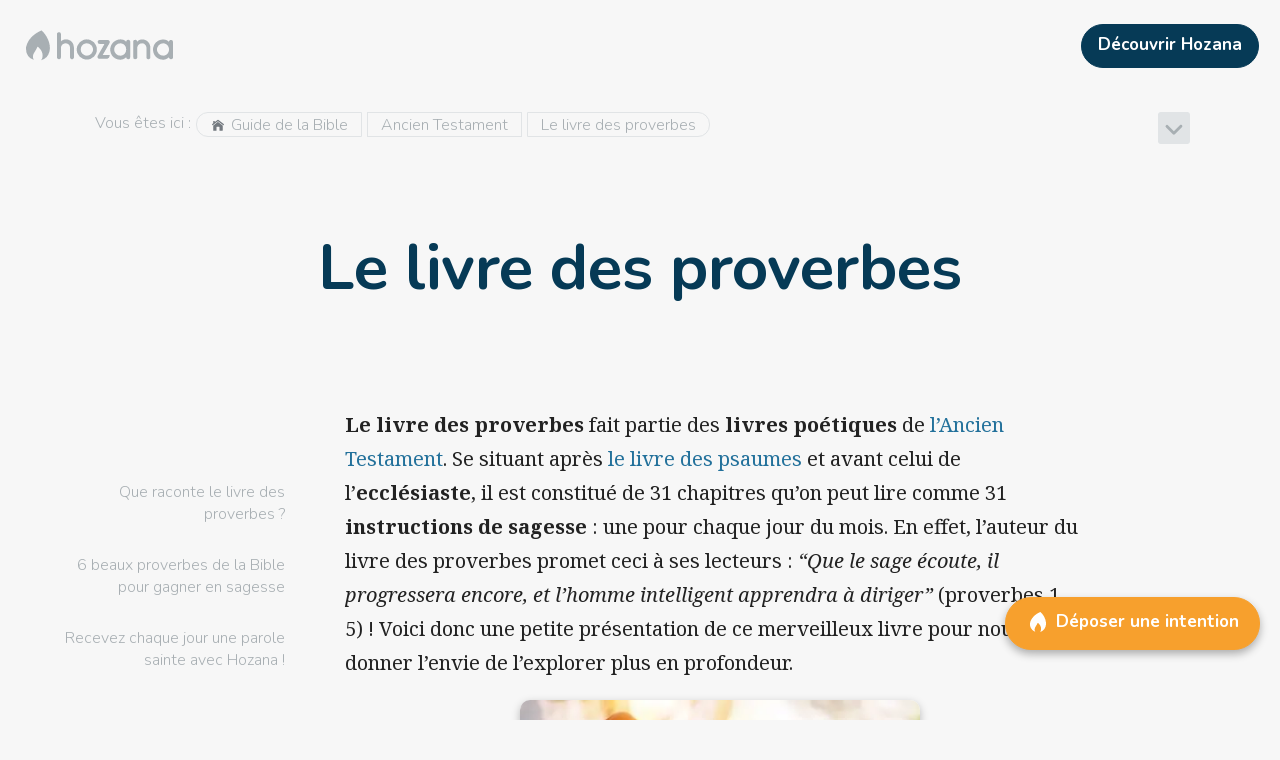

--- FILE ---
content_type: text/html; charset=utf-8
request_url: https://hozana.org/bible/ancien-testament/proverbes
body_size: 17660
content:
<!DOCTYPE html><html lang="fr" style="height:100%"><head prefix="og: http://ogp.me/ns# article: http://ogp.me/ns/article# profile: http://ogp.me/ns/profile#"><meta charSet="utf-8"/><meta name="viewport" content="width=device-width, initial-scale=1"/><title>Le livre des proverbes - Hozana</title><meta property="og:title" content="Le livre des proverbes"/><meta name="twitter:title" content="Le livre des proverbes"/><meta property="og:image" content="https://hozana.org/img/hozana_share.jpg"/><meta name="twitter:image" content="https://hozana.org/img/hozana_share.jpg"/><link rel="canonical" href="https://hozana.org/bible/ancien-testament/proverbes"/><meta name="description" content="Qu’est-ce que le livre des proverbes ? Découvrez ce que raconte ce livre poétique de la Bible, véritable guide de sagesse ! Son auteur, le roi Salomon, fut - de tout temps - reconnu pour sa sagesse et sa richesse."/><meta name="twitter:description" content="Qu’est-ce que le livre des proverbes ? Découvrez ce que raconte ce livre poétique de la Bible, véritable guide de sagesse ! Son auteur, le roi Salomon, fut - de tout temps - reconnu pour sa sagesse et sa richesse."/><meta property="og:description" content="Qu’est-ce que le livre des proverbes ? Découvrez ce que raconte ce livre poétique de la Bible, véritable guide de sagesse ! Son auteur, le roi Salomon, fut - de tout temps - reconnu pour sa sagesse et sa richesse."/><meta property="og:type" content="website"/><meta name="twitter:card" content="summary_large_image"/><meta property="fb:app_id" content="1437900693100240"/><meta property="og:url" content="https://hozana.org/bible/ancien-testament/proverbes"/><meta property="og:locale" content="fr_FR"/><meta name="robots" content="index, follow"/><link rel="stylesheet" type="text/css" data-href="https://fonts.googleapis.com/css?family=Noto+Serif:400,700,400italic" data-optimized-fonts="true"/><meta name="next-head-count" content="18"/><meta http-equiv="X-UA-Compatible" content="IE=edge"/> <meta charSet="utf-8"/> <meta name="facebook-domain-verification" content="c48m861eby37fxb4ef9zwgw3bq5q2d"/><script async="" defer="" src="https://www.googletagmanager.com/gtm.js?l=gtmDL&amp;id=GTM-PNXWBQW&amp;&amp;gtm_auth=mUgiyWFhn5J47qFaBgycOQ&amp;&amp;gtm_preview=env-1"></script><script>
                window.gtmDL = window.gtmDL || [];
                window.gtmPush = function(args) { gtmDL.push(args); }
                gtmPush({
                  event: 'gtm.js',
                  'gtm.start': new Date().getTime(),
                  appName: 'Hozana',
                  appVersion: '4.68.6',
                  isWidget: false,
                  ssr: true
                });
              </script><meta name="apple-mobile-web-app-capable" content="yes"/><script>
/*
    Bienvenue à toi, visiteur du code source d'Hozana.org !
    Ici, nous bâtissons une cathédrale. Nous cherchons à mettre en oeuvre le meilleur de la techno afin de rassembler une immense communauté de prière sur Internet et mobile.

    Le site est développé par l'association Hozana, dont le modèle repose sur les dons, et le bénévolat. L'association compte une équipe de 20 permanents (dont 5 dev, un designer/intégrateur, un product owner), et plus de 90 bénévoles (dont une dizaine de dev).

    Nous cherchons en permanence des développeurs bénévoles pour nous aider à livrer rapidement des produits selon les meilleurs standards du Web. Si tu veux rejoindre un projet passionnant et nous aider à rendre le monde chaque jour un peu plus priant, n'hésite pas à nous écrire ici : https://hozana.org/contact.

    Nous cherchons également régulièrement à recruter des développeurs, donc n'hésite pas à nous écrire si cela peut t'intéresser !

    Notre stack :
    - Front : React, Typescript, NextJS, Redux, Service Workers (Hozana.org est une PWA), Storybook, Cypress
    - Server : API REST en Symfony, MySQL, Elasticsearch, Redis
    - Data : une application Metabase tourne avec une réplication quotidienne du MySQL de prod, après quelques adaptations d’un ETL écrit en python.
    - Tooling : CircleCI, Prometheus / Grafana, Sentry, Uptime. L’environnement de dev est sous Docker.
    - Tests : Jest, Storybook, Cypress

    « Nous, on est à peine une dizaine. C'est un tout petit navire. C'est pas un navire, c'est une barque. C'est pas une barque d'ailleurs, c'est un radeau. Mais sur le radeau, j'ai choisi les meilleurs. »


                                  .:+oo-
                              ':+ssssssso-
                           ':ossssssssssss+'
                         -+sssssssssssssssss-
                      '/sssssssssssssssssssss/
                    '/ssssssssssssssssssssssss+'
                   :ssssssssssssssssssssssssssso'
                 .ossssssssssssssssssssssssssssso
                :ssssssssssssssssssssssssssssssss+
               +ssssssssssssssssssssssssssssssssss-
              +ssssssssssssssssssssssssssssssssssss
             /sssssssssssssssssssssssssssssssssssss:
            .sssssssssssssssssssssssssssssssssssssso
            +ssssssssssssssssss+osssssssssssssssssss
            ssssssssssssssssss-  -osssssssssssssssss'
           'sssssssssssssssss-     :ssssssssssssssss
            ssssssssssssssss.       'ossssssssssssso
            /ssssssssssssso'         '+ssssssssssss-
            'ssssssssssss+            'ssssssssssso'
             .ssssssssss+              :ssssssssso'
              .sssssssso               .sssssssso'
               '+ssssss:               .sssssss/
                 .+ssss:               /sssss/'
                   ./oso'             .ssso:'
                      '--            .+/-
*/
</script><link rel="dns-prefetch" href="https://hozana.org/"/><link rel="dns-prefetch" href="https://files.hozana.org/"/><link rel="manifest" href="/manifest.json"/><link rel="apple-touch-icon" sizes="180x180" href="/img/favicons/apple-touch-icon.png"/><link rel="icon" type="image/png" href="/img/favicons/favicon-32x32.png" sizes="32x32"/><link rel="icon" type="image/png" href="/img/favicons/favicon-16x16.png" sizes="16x16"/><link rel="mask-icon" href="/img/favicons/safari-pinned-tab.svg" color="#f7a02d"/><link rel="shortcut icon" type="image/x-icon" href="/favicon.ico?09112019"/><meta name="version" content="4.68.6"/><meta name="msapplication-config" content="/img/favicons/browserconfig.xml"/><meta name="msapplication-TileColor" content="#ed7600"/><meta name="msapplication-TileImage" content="/img/favicons/mstile-144x144.png"/><meta name="theme-color" content="#f7a02d"/><meta name="apple-mobile-web-app-status-bar-style" content="#f7a02d"/><meta name="p:domain_verify" content="2bb2890d8e0c0b8981f17a3bbe20ac8e"/><meta property="og:site_name" content="Hozana.org"/><link rel="stylesheet" data-href="https://fonts.googleapis.com/css?family=Nunito:300,600,700|Noto+Serif:400,700,400italic&amp;display=swap"/><script id="vwoCode" data-nscript="beforeInteractive">window.window._vwo_code=window.window._vwo_code || (function() {
                var account_id=706531,
                version = 1.5,
                settings_tolerance=2000,
                library_tolerance=2500,
                use_existing_jquery=false,
                is_spa=1,
                hide_element='body',
                hide_element_style = 'opacity:0 !important;filter:alpha(opacity=0) !important;background:none !important',
                f=false,d=document,vwoCodeEl=d.querySelector('#vwoCode'),code={use_existing_jquery:function(){return use_existing_jquery},library_tolerance:function(){return library_tolerance},hide_element_style:function(){return'{'+hide_element_style+'}'},finish:function(){if(!f){f=true;var e=d.getElementById('_vis_opt_path_hides');if(e)e.parentNode.removeChild(e)}},finished:function(){return f},load:function(e){var t=d.createElement('script');t.fetchPriority='high';t.src=e;t.type='text/javascript';t.innerText;t.onerror=function(){window._vwo_code.finish()};d.getElementsByTagName('head')[0].appendChild(t)},getVersion:function(){return version},getMatchedCookies:function(e){var t=[];if(document.cookie){t=document.cookie.match(e)||[]}return t},getCombinationCookie:function(){var e=code.getMatchedCookies(/(?:^|;)\s?(vis_opt_exp\d+_combi=[^;$])/gi);e=e.map(function(e){try{var t=decodeURIComponent(e);if(!/vis_opt_exp\d+_combi=(?:\d+,?)+\s*$/.test(t)){return''}return t}catch(e){return''}});var i=[];e.forEach(function(e){var t=e.match(/([\d,]+)/g);t&&i.push(t.join('-'))});return i.join('|')},init:function(){if(d.URL.indexOf('vwo_disable')>-1)return;window.settings_timer=setTimeout(function(){window._vwo_code.finish()},settings_tolerance);var e=d.createElement('style'),t=hide_element?hide_element+'{'+hide_element_style+'}':'',i=d.getElementsByTagName('head')[0];e.setAttribute('id','_vis_opt_path_hides');vwoCodeEl&&e.setAttribute('nonce',vwoCodeEl.nonce);e.setAttribute('type','text/css');if(e.styleSheet)e.styleSheet.cssText=t;else e.appendChild(d.createTextNode(t));i.appendChild(e);var n=this.getCombinationCookie();this.load('https://dev.visualwebsiteoptimizer.com/j.php?a='+account_id+'&u='+encodeURIComponent(d.URL)+'&f='+ +is_spa+'&vn='+version+(n?'&c='+n:''));return settings_timer}};window._vwo_settings_timer = code.init();return code;}());</script><script id="delete-start-url-cache" data-nscript="beforeInteractive">
                if (window.caches) {
                  window.caches.delete('start-url').catch();
                }
                </script><link rel="preload" href="/_next/static/css/b57f42e3af9afa40.css" as="style"/><link rel="stylesheet" href="/_next/static/css/b57f42e3af9afa40.css" data-n-g=""/><noscript data-n-css=""></noscript><style data-styled="" data-styled-version="5.3.11">.bgPDMM{vertical-align:middle;margin:0 5px 3px 0;font-size:1em;}/*!sc*/
.bgPDMM,.bgPDMM span,.bgPDMM svg{width:1em;height:1em;max-width:1em;max-height:1em;display:inline-block;}/*!sc*/
.bgPDMM svg{vertical-align:top;-webkit-transition:all 0.1s;transition:all 0.1s;color:#747A80;stroke:currentColor;stroke-width:0%;pointer-events:none;}/*!sc*/
.iNbTWg{vertical-align:middle;}/*!sc*/
@media (min-width:0px){.iNbTWg{font-size:1.7em;}}/*!sc*/
@media (min-width:820px){.iNbTWg{font-size:2em;}}/*!sc*/
.iNbTWg,.iNbTWg span,.iNbTWg svg{width:1em;height:1em;max-width:1em;max-height:1em;display:inline-block;}/*!sc*/
.iNbTWg svg{vertical-align:top;-webkit-transition:all 0.1s;transition:all 0.1s;color:#A8AFB3;stroke:currentColor;stroke-width:0%;pointer-events:none;}/*!sc*/
.chRFoi{vertical-align:middle;margin:0 5px 5px 0;font-size:1.4em;}/*!sc*/
.chRFoi,.chRFoi span,.chRFoi svg{width:1em;height:1em;max-width:1em;max-height:1em;display:inline-block;}/*!sc*/
.chRFoi svg{vertical-align:top;-webkit-transition:all 0.1s;transition:all 0.1s;stroke:currentColor;stroke-width:0%;pointer-events:none;}/*!sc*/
.dlNyjx{vertical-align:middle;margin:0 0 0 10px;font-size:1.5em;}/*!sc*/
.dlNyjx,.dlNyjx span,.dlNyjx svg{width:1em;height:1em;max-width:1em;max-height:1em;display:inline-block;}/*!sc*/
.dlNyjx svg{vertical-align:top;-webkit-transition:all 0.1s;transition:all 0.1s;color:#23719B;stroke:currentColor;stroke-width:0%;pointer-events:none;}/*!sc*/
.csChEB{vertical-align:middle;font-size:0.9em;}/*!sc*/
.csChEB,.csChEB span,.csChEB svg{width:1em;height:1em;max-width:1em;max-height:1em;display:inline-block;}/*!sc*/
.csChEB svg{vertical-align:top;-webkit-transition:all 0.1s;transition:all 0.1s;stroke:currentColor;stroke-width:0%;pointer-events:none;}/*!sc*/
.gYUTen{vertical-align:unset;float:left;margin:0 6px 0 0;font-size:24px;}/*!sc*/
.gYUTen,.gYUTen span,.gYUTen svg{width:1em;height:1em;max-width:1em;max-height:1em;display:inline-block;}/*!sc*/
.gYUTen svg{vertical-align:top;-webkit-transition:all 0.1s;transition:all 0.1s;stroke:currentColor;stroke-width:0%;pointer-events:none;}/*!sc*/
data-styled.g3[id="sc-5e47dfb4-0"]{content:"bgPDMM,iNbTWg,chRFoi,dlNyjx,csChEB,gYUTen,"}/*!sc*/
.givsSG{width:448px;height:unset;max-width:100%;max-height:unset;width:100%;font-size:1em;text-align:center;color:grey;font-style:italic;}/*!sc*/
@media print{.givsSG{max-width:360px !important;max-height:360px !important;display:block;margin:auto;}}/*!sc*/
.bcrhtm{width:990px;height:unset;max-width:100%;max-height:unset;width:100%;font-size:1em;text-align:center;color:grey;font-style:italic;}/*!sc*/
@media print{.bcrhtm{max-width:360px !important;max-height:360px !important;display:block;margin:auto;}}/*!sc*/
.fxDCCe{width:100%;height:unset;max-width:100%;max-height:unset;width:100%;font-size:1em;text-align:center;color:grey;font-style:italic;}/*!sc*/
@media print{.fxDCCe{max-width:360px !important;max-height:360px !important;display:block;margin:auto;}}/*!sc*/
data-styled.g4[id="sc-11935458-0"]{content:"givsSG,bcrhtm,fxDCCe,"}/*!sc*/
.jlSlWp{width:100%;height:32px;}/*!sc*/
.eXMhCd{width:100%;height:60px;}/*!sc*/
@media (min-width:540px) and (max-width:819px){.eXMhCd{display:none !important;}}/*!sc*/
@media (min-width:820px) and (max-width:1059px){.eXMhCd{display:none !important;}}/*!sc*/
@media (min-width:1060px) and (max-width:1199px){.eXMhCd{display:none !important;}}/*!sc*/
@media (min-width:1200px) and (max-width:9000px){.eXMhCd{display:none !important;}}/*!sc*/
data-styled.g7[id="sc-69427dce-0"]{content:"jlSlWp,eXMhCd,"}/*!sc*/
.etuvVc{width:147px;max-width:100%;max-height:100%;display:inline-block;vertical-align:top;-webkit-transition:all 0.1s;transition:all 0.1s;color:#A8AFB3;--color-fill:#A8AFB3;aspect-ratio:210/67;stroke:currentColor;stroke-width:0%;pointer-events:none;}/*!sc*/
data-styled.g9[id="sc-6c248d49-0"]{content:"etuvVc,"}/*!sc*/
.gMNsnL{clear:both;}/*!sc*/
@media print{.gMNsnL{display:none;}}/*!sc*/
@media (min-width:0px) and (max-width:539px){.gMNsnL{-webkit-tap-highlight-color:transparent;cursor:default;}}/*!sc*/
.bYelgX{clear:both;padding:1em;}/*!sc*/
@media (min-width:0px) and (max-width:539px){.bYelgX{-webkit-tap-highlight-color:transparent;cursor:default;}}/*!sc*/
.jfDcuU{clear:both;margin:0 10px;width:auto;}/*!sc*/
@media (min-width:0px) and (max-width:539px){.jfDcuU{-webkit-tap-highlight-color:transparent;cursor:default;}}/*!sc*/
.biPnGQ{clear:both;margin:auto;max-width:1200px;}/*!sc*/
@media (min-width:0px){.biPnGQ{padding:20px 10px 40px 0;}}/*!sc*/
@media (min-width:1060px){.biPnGQ{padding:20px 50px 80px;}}/*!sc*/
@media (min-width:0px) and (max-width:539px){.biPnGQ{-webkit-tap-highlight-color:transparent;cursor:default;}}/*!sc*/
.hpqVaa{clear:both;}/*!sc*/
@media (min-width:0px) and (max-width:539px){.hpqVaa{-webkit-tap-highlight-color:transparent;cursor:default;}}/*!sc*/
.jqxsZI{clear:both;width:0;min-width:0;min-height:0;}/*!sc*/
@media (min-width:0px) and (max-width:539px){.jqxsZI{-webkit-tap-highlight-color:transparent;cursor:default;}}/*!sc*/
.cmhrrV{clear:both;width:100%;height:100%;}/*!sc*/
@media (min-width:0px){.cmhrrV{padding:0 100px 0 1em;}}/*!sc*/
@media (min-width:1060px){.cmhrrV{padding:0 5px;}}/*!sc*/
@media (min-width:0px) and (max-width:539px){.cmhrrV{-webkit-tap-highlight-color:transparent;cursor:default;}}/*!sc*/
.hGeRVH{clear:both;}/*!sc*/
@media (min-width:0px){.hGeRVH{max-width:calc(300px - 60px);}}/*!sc*/
@media (min-width:1060px){.hGeRVH{max-width:calc(30% - 10px);}}/*!sc*/
@media (min-width:0px) and (max-width:539px){.hGeRVH{-webkit-tap-highlight-color:transparent;cursor:default;}}/*!sc*/
.bJLaMa{clear:both;padding:1px 8px;height:25px;}/*!sc*/
@media (min-width:0px) and (max-width:539px){.bJLaMa{-webkit-tap-highlight-color:transparent;cursor:default;}}/*!sc*/
.fpbIFH{clear:both;margin:0 auto 30px;max-width:500px;}/*!sc*/
@media (min-width:0px){.fpbIFH{padding:10px 10px 0;}}/*!sc*/
@media (min-width:540px){.fpbIFH{padding:1em 1em 0;}}/*!sc*/
@media (min-width:820px){.fpbIFH{padding:25px 25px 0;}}/*!sc*/
@media (min-width:0px){.fpbIFH{width:100%;}}/*!sc*/
@media (min-width:820px){.fpbIFH{width:80%;}}/*!sc*/
@media (min-width:1060px) and (max-width:1199px){.fpbIFH{display:none !important;}}/*!sc*/
@media (min-width:1200px) and (max-width:9000px){.fpbIFH{display:none !important;}}/*!sc*/
@media (min-width:0px) and (max-width:539px){.fpbIFH{-webkit-tap-highlight-color:transparent;cursor:default;}}/*!sc*/
.ghhOqQ{clear:both;padding:0 10px;width:100%;}/*!sc*/
@media (min-width:0px) and (max-width:539px){.ghhOqQ{-webkit-tap-highlight-color:transparent;cursor:default;}}/*!sc*/
.dKFyrE{clear:both;padding:25px;width:25%;}/*!sc*/
@media (min-width:0px) and (max-width:539px){.dKFyrE{display:none !important;}}/*!sc*/
@media (min-width:540px) and (max-width:819px){.dKFyrE{display:none !important;}}/*!sc*/
@media (min-width:820px) and (max-width:1059px){.dKFyrE{display:none !important;}}/*!sc*/
@media (min-width:0px) and (max-width:539px){.dKFyrE{-webkit-tap-highlight-color:transparent;cursor:default;}}/*!sc*/
.hrKkIP{clear:both;width:initial;}/*!sc*/
@media (min-width:0px) and (max-width:539px){.hrKkIP{display:none !important;}}/*!sc*/
@media (min-width:540px) and (max-width:819px){.hrKkIP{display:none !important;}}/*!sc*/
@media (min-width:820px) and (max-width:1059px){.hrKkIP{display:none !important;}}/*!sc*/
@media (min-width:0px) and (max-width:539px){.hrKkIP{-webkit-tap-highlight-color:transparent;cursor:default;}}/*!sc*/
.jKpQKX{clear:both;margin:0 0 0 auto;padding:1em 0 0 1em;max-width:250px;}/*!sc*/
@media (min-width:0px) and (max-width:539px){.jKpQKX{-webkit-tap-highlight-color:transparent;cursor:default;}}/*!sc*/
.hTnxpT{clear:both;max-width:800px;}/*!sc*/
@media (min-width:0px){.hTnxpT{margin:auto;}}/*!sc*/
@media (min-width:1060px){.hTnxpT{margin:0;}}/*!sc*/
@media (min-width:0px){.hTnxpT{padding:25px 10px 0;}}/*!sc*/
@media (min-width:540px){.hTnxpT{padding:25px 1em 0;}}/*!sc*/
@media (min-width:820px){.hTnxpT{padding:25px 25px 0;}}/*!sc*/
@media (min-width:0px){.hTnxpT{width:100%;}}/*!sc*/
@media (min-width:820px){.hTnxpT{width:80%;}}/*!sc*/
@media (min-width:1060px){.hTnxpT{width:75%;}}/*!sc*/
@media (min-width:0px) and (max-width:539px){.hTnxpT{-webkit-tap-highlight-color:transparent;cursor:default;}}/*!sc*/
.gNdGGF{clear:both;margin:1em auto 1em;padding:0 0 5px 0;max-width:400px;}/*!sc*/
@media (min-width:0px) and (max-width:539px){.gNdGGF{-webkit-tap-highlight-color:transparent;cursor:default;}}/*!sc*/
.kKgOrH{clear:both;padding:0 0 44.642857142857146%;max-width:100%;}/*!sc*/
@media (min-width:0px) and (max-width:539px){.kKgOrH{-webkit-tap-highlight-color:transparent;cursor:default;}}/*!sc*/
.bBIgWf{clear:both;padding:16px;max-width:100%;}/*!sc*/
@media (min-width:0px) and (max-width:539px){.bBIgWf{-webkit-tap-highlight-color:transparent;cursor:default;}}/*!sc*/
.iqWzyo{clear:both;margin:1em;height:auto;max-height:100vh;}/*!sc*/
@media (min-width:0px){.iqWzyo{width:auto;}}/*!sc*/
@media (min-width:540px){.iqWzyo{width:700px;}}/*!sc*/
@media (min-width:0px) and (max-width:539px){.iqWzyo{-webkit-tap-highlight-color:transparent;cursor:default;}}/*!sc*/
.hpPymQ{clear:both;height:100%;}/*!sc*/
@media (min-width:0px) and (max-width:539px){.hpPymQ{-webkit-tap-highlight-color:transparent;cursor:default;}}/*!sc*/
.jzNgeb{clear:both;padding:0 0 43.131313131313135%;max-width:100%;}/*!sc*/
@media (min-width:0px) and (max-width:539px){.jzNgeb{-webkit-tap-highlight-color:transparent;cursor:default;}}/*!sc*/
.iKrkrv{clear:both;width:60px;height:60px;}/*!sc*/
@media (min-width:0px) and (max-width:539px){.iKrkrv{-webkit-tap-highlight-color:transparent;cursor:default;}}/*!sc*/
.eDhWVZ{clear:both;margin:1em;height:auto;max-height:100vh;}/*!sc*/
@media (min-width:0px){.eDhWVZ{width:auto;}}/*!sc*/
@media (min-width:540px){.eDhWVZ{width:600px;}}/*!sc*/
@media (min-width:0px) and (max-width:539px){.eDhWVZ{-webkit-tap-highlight-color:transparent;cursor:default;}}/*!sc*/
.fskKWV{clear:both;padding:50px 1em 120px;}/*!sc*/
@media (min-width:0px) and (max-width:539px){.fskKWV{-webkit-tap-highlight-color:transparent;cursor:default;}}/*!sc*/
data-styled.g11[id="sc-198752fa-0"]{content:"gMNsnL,bYelgX,jfDcuU,biPnGQ,hpqVaa,jqxsZI,cmhrrV,hGeRVH,bJLaMa,fpbIFH,ghhOqQ,dKFyrE,hrKkIP,jKpQKX,hTnxpT,gNdGGF,kKgOrH,bBIgWf,iqWzyo,hpPymQ,jzNgeb,iKrkrv,eDhWVZ,fskKWV,"}/*!sc*/
.dcuhHi{border-radius:1em 0 0 1em;}/*!sc*/
.dhxqri{border-radius:0;}/*!sc*/
.fwZhyC{border-radius:0 1em 1em 0;}/*!sc*/
.itSq{border-radius:4px;}/*!sc*/
.hdYMA-D{border-radius:10px;}/*!sc*/
data-styled.g12[id="sc-8eee42d9-0"]{content:"dcuhHi,dhxqri,fwZhyC,itSq,hdYMA-D,"}/*!sc*/
.eNASHl{-webkit-flex:1;-ms-flex:1;flex:1;}/*!sc*/
.dGLXqu{-webkit-flex:none;-ms-flex:none;flex:none;}/*!sc*/
data-styled.g13[id="sc-33662822-0"]{content:"eNASHl,dGLXqu,bmTYyy,"}/*!sc*/
.dicDZo{display:-webkit-box;display:-webkit-flex;display:-ms-flexbox;display:flex;position:relative;}/*!sc*/
.bDpIGl{display:-webkit-box;display:-webkit-flex;display:-ms-flexbox;display:flex;position:relative;}/*!sc*/
.bDpIGl > .sc-33662822-0{padding:2.5px;}/*!sc*/
data-styled.g14[id="sc-380ac883-0"]{content:"dicDZo,bDpIGl,"}/*!sc*/
.eSABSX{word-break:break-word;word-wrap:break-word;-webkit-text-decoration:inherit;text-decoration:inherit;}/*!sc*/
data-styled.g15[id="sc-63279e6e-0"]{content:"eSABSX,"}/*!sc*/
.kkxKcM{width:100%;font-size:17px;line-height:24px;}/*!sc*/
.dOJlFi{line-height:1.4em;}/*!sc*/
.kUfHlQ{margin:0 5px;line-height:1.4em;}/*!sc*/
.cLtIhj{margin:0 5px;font-size:1em;line-height:1.4em;}/*!sc*/
.juhaXj{margin:0 0 10px;padding:0 50px 60px;line-height:1.4em;}/*!sc*/
@media (min-width:0px){.juhaXj{font-size:2em;}}/*!sc*/
@media (min-width:540px){.juhaXj{font-size:3em;}}/*!sc*/
@media (min-width:820px){.juhaXj{font-size:4em;}}/*!sc*/
.kOTiif{font-size:1em;line-height:2.5em;}/*!sc*/
.flqXHF{padding:16px;font-size:1.5em;line-height:1.4em;}/*!sc*/
.cSWoUM{font-size:19px;line-height:1.4em;}/*!sc*/
.hlJdMK{width:100%;font-size:19px;line-height:28px;}/*!sc*/
.cvBwYT{padding:1em 0 0;font-size:1.5em;line-height:1.4em;}/*!sc*/
.hXpGjO{font-size:1.5em;line-height:1.4em;}/*!sc*/
.hWevoT{padding:5px;font-size:1.1em;line-height:1.4em;}/*!sc*/
.fKpNjZ{padding:1em 0 0;font-size:1.7em;line-height:1.4em;}/*!sc*/
.eOFiGQ{padding:5px;font-size:1em;line-height:1.4em;}/*!sc*/
.fTpGTr{font-size:12px;line-height:1.4em;}/*!sc*/
.ftpGjj{font-size:17px;line-height:24px;}/*!sc*/
data-styled.g16[id="sc-63279e6e-1"]{content:"kkxKcM,dOJlFi,kUfHlQ,cLtIhj,juhaXj,kOTiif,flqXHF,cSWoUM,hlJdMK,cvBwYT,hXpGjO,hWevoT,fKpNjZ,eOFiGQ,fTpGTr,ftpGjj,"}/*!sc*/
.jtJhrX{-webkit-transition:all 0.2s ease-in-out;transition:all 0.2s ease-in-out;cursor:pointer;padding:0;margin:auto;}/*!sc*/
@media (min-width:0px) and (max-width:819px){.jtJhrX{-webkit-user-select:none;-moz-user-select:none;-ms-user-select:none;user-select:none;-webkit-tap-highlight-color:transparent;cursor:default;}}/*!sc*/
.jtJhrX:not(.button-base){color:inherit;}/*!sc*/
.jtJhrX:hover,.jtJhrX:focus{-webkit-text-decoration:none;text-decoration:none;}/*!sc*/
.cSJPPH{-webkit-transition:all 0.2s ease-in-out;transition:all 0.2s ease-in-out;cursor:pointer;padding:0;}/*!sc*/
@media (min-width:0px) and (max-width:819px){.cSJPPH{-webkit-user-select:none;-moz-user-select:none;-ms-user-select:none;user-select:none;-webkit-tap-highlight-color:transparent;cursor:default;}}/*!sc*/
.cSJPPH:not(.button-base){color:inherit;}/*!sc*/
.cSJPPH:hover,.cSJPPH:focus{-webkit-text-decoration:none;text-decoration:none;}/*!sc*/
.fiUCM{-webkit-transition:all 0.2s ease-in-out;transition:all 0.2s ease-in-out;cursor:pointer;padding:0;width:100%;}/*!sc*/
@media (min-width:0px) and (max-width:819px){.fiUCM{-webkit-user-select:none;-moz-user-select:none;-ms-user-select:none;user-select:none;-webkit-tap-highlight-color:transparent;cursor:default;}}/*!sc*/
.fiUCM:not(.button-base){color:inherit;}/*!sc*/
.fiUCM:hover,.fiUCM:focus{-webkit-text-decoration:none;text-decoration:none;}/*!sc*/
.fPIFDj{-webkit-transition:all 0.2s ease-in-out;transition:all 0.2s ease-in-out;cursor:pointer;padding:0;}/*!sc*/
@media (min-width:0px) and (max-width:819px){.fPIFDj{-webkit-user-select:none;-moz-user-select:none;-ms-user-select:none;user-select:none;-webkit-tap-highlight-color:transparent;cursor:default;}}/*!sc*/
.fPIFDj:not(.button-base){color:inherit;}/*!sc*/
.fPIFDj:hover,.fPIFDj:focus{color:#23719B;-webkit-text-decoration:none;text-decoration:none;}/*!sc*/
.dsbFOY{-webkit-transition:all 0.2s ease-in-out;transition:all 0.2s ease-in-out;cursor:pointer;padding:0;text-align:left;}/*!sc*/
@media (min-width:0px) and (max-width:819px){.dsbFOY{-webkit-user-select:none;-moz-user-select:none;-ms-user-select:none;user-select:none;-webkit-tap-highlight-color:transparent;cursor:default;}}/*!sc*/
.dsbFOY:not(.button-base){color:inherit;}/*!sc*/
.dsbFOY:hover,.dsbFOY:focus{-webkit-text-decoration:none;text-decoration:none;}/*!sc*/
data-styled.g22[id="sc-468c4b1e-0"]{content:"jtJhrX,cSJPPH,fiUCM,fPIFDj,dsbFOY,"}/*!sc*/
.ioWAMW{display:inline;}/*!sc*/
data-styled.g23[id="sc-468c4b1e-1"]{content:"ioWAMW,"}/*!sc*/
.fOVEPJ{position:relative;overflow:hidden;}/*!sc*/
.fOVEPJ:before{content:'';position:absolute;top:50%;left:50%;width:0;height:0;-webkit-transform:translate(-50%,-50%);-ms-transform:translate(-50%,-50%);transform:translate(-50%,-50%);border-radius:50%;background-color:currentColor;visibility:hidden;z-index:2;}/*!sc*/
.fOVEPJ:not(:active):before{-webkit-animation:csPIHX 0.4s cubic-bezier(0,0,0.2,1);animation:csPIHX 0.4s cubic-bezier(0,0,0.2,1);-webkit-transition:visibility 0.4s step-end;transition:visibility 0.4s step-end;}/*!sc*/
.fOVEPJ:active:before{visibility:visible;}/*!sc*/
data-styled.g24[id="sc-3455482e-0"]{content:"fOVEPJ,"}/*!sc*/
.dtTzvd{color:#FFF;background-color:#063A56;border-color:#063A56;}/*!sc*/
.dtTzvd:hover{color:#FFF;background-color:#23719B;border-color:#23719B;}/*!sc*/
.dtTzvd:focus{color:#FFF;background-color:#23719B;border-color:#23719B;}/*!sc*/
.jxxSXd{color:#FFF;background-color:#23719B;border-color:#23719B;}/*!sc*/
.jxxSXd:hover{color:#FFF;background-color:#063A56;border-color:#063A56;}/*!sc*/
.jxxSXd:focus{color:#FFF;background-color:#063A56;border-color:#063A56;}/*!sc*/
.fIqcbJ{color:#FFF;background-color:#F7A02d;border-color:#F7A02d;}/*!sc*/
.fIqcbJ:hover{color:#FFF;background-color:#ED7600;border-color:#ED7600;}/*!sc*/
.fIqcbJ:focus{color:#FFF;background-color:#ED7600;border-color:#ED7600;}/*!sc*/
.cJhjQg{color:#A8AFB3;background-color:transparent;border-color:transparent;}/*!sc*/
.cJhjQg:hover{color:#747A80;background-color:rgba(0,0,0,0.10);border-color:transparent;}/*!sc*/
.cJhjQg:focus{color:#747A80;background-color:rgba(0,0,0,0.10);border-color:transparent;}/*!sc*/
data-styled.g25[id="sc-8349901-0"]{content:"dtTzvd,jxxSXd,fIqcbJ,cJhjQg,"}/*!sc*/
.dLWRaq{max-width:100%;overflow:hidden;display:inline-block;text-overflow:ellipsis;}/*!sc*/
data-styled.g26[id="sc-6f050e74-0"]{content:"dLWRaq,"}/*!sc*/
.WVYRf{-webkit-flex:0 0 auto;-ms-flex:0 0 auto;flex:0 0 auto;display:inline-block;-webkit-transition:all 0.1s ease-in-out;transition:all 0.1s ease-in-out;text-align:center;vertical-align:middle;border-width:1px;border-style:solid;width:auto;margin:0 5px 0 0;}/*!sc*/
.WVYRf,.WVYRf:active,.WVYRf:focus{outline:none;}/*!sc*/
span .sc-cf78774d-0{vertical-align:middle;}/*!sc*/
.WVYRf::first-letter{text-transform:uppercase;}/*!sc*/
.sc-cf78774d-0 + .sc-cf78774d-0{margin-left:5px;}/*!sc*/
@media print{.WVYRf{display:none;}}/*!sc*/
.fWwSst{-webkit-flex:0 0 auto;-ms-flex:0 0 auto;flex:0 0 auto;display:inline-block;-webkit-transition:all 0.1s ease-in-out;transition:all 0.1s ease-in-out;text-align:center;vertical-align:middle;border-width:1px;border-style:solid;}/*!sc*/
.fWwSst,.fWwSst:active,.fWwSst:focus{outline:none;}/*!sc*/
span .sc-cf78774d-0{vertical-align:middle;}/*!sc*/
.fWwSst::first-letter{text-transform:uppercase;}/*!sc*/
.sc-cf78774d-0 + .sc-cf78774d-0{margin-left:5px;}/*!sc*/
@media print{.fWwSst{display:none;}}/*!sc*/
.etKMIa{-webkit-flex:0 0 auto;-ms-flex:0 0 auto;flex:0 0 auto;display:inline-block;-webkit-transition:all 0.1s ease-in-out;transition:all 0.1s ease-in-out;text-align:center;vertical-align:middle;border-width:1px;border-style:solid;width:100%;}/*!sc*/
.etKMIa,.etKMIa:active,.etKMIa:focus{outline:none;}/*!sc*/
span .sc-cf78774d-0{vertical-align:middle;}/*!sc*/
.etKMIa::first-letter{text-transform:uppercase;}/*!sc*/
.sc-cf78774d-0 + .sc-cf78774d-0{margin-left:5px;}/*!sc*/
@media print{.etKMIa{display:none;}}/*!sc*/
data-styled.g27[id="sc-cf78774d-0"]{content:"WVYRf,fWwSst,etKMIa,"}/*!sc*/
.nVrix{height:100%;}/*!sc*/
.bUiDZg{margin:0 0 0 10px;padding:6px 0 !important;}/*!sc*/
.WSnqO{margin:0 0 20px;}/*!sc*/
.cyyeSs{margin:0;}/*!sc*/
data-styled.g28[id="sc-f99841bf-0"]{content:"nVrix,bUiDZg,bUsLNX,WSnqO,cyyeSs,"}/*!sc*/
.cofKmk{top:0;bottom:0;left:0;right:0;}/*!sc*/
.kvVGEw{top:0;right:0;}/*!sc*/
.jzFqAo{bottom:70px;}/*!sc*/
@media (min-width:0px){.jzFqAo{right:1em;}}/*!sc*/
@media (min-width:540px){.jzFqAo{right:20px;}}/*!sc*/
data-styled.g29[id="sc-d88357d7-0"]{content:"cofKmk,kvVGEw,jzFqAo,"}/*!sc*/
.ioKpil{padding:0;position:relative;vertical-align:middle;}/*!sc*/
.ioKpil > .styled-li{display:inline-block;}/*!sc*/
.hlnbWp{padding:0;position:relative;vertical-align:middle;}/*!sc*/
.hlnbWp > .styled-li{display:block;}/*!sc*/
.deJlVF{padding:0;position:relative;vertical-align:middle;margin:0 0 0 30px;}/*!sc*/
.deJlVF > .styled-li{display:block;}/*!sc*/
.eiLOhe{padding:0;position:relative;vertical-align:middle;margin:1em 0 0;padding:0 10px;}/*!sc*/
.eiLOhe > .styled-li{display:block;}/*!sc*/
data-styled.g32[id="sc-19e79e5d-0"]{content:"ioKpil,hlnbWp,deJlVF,eiLOhe,"}/*!sc*/
.cbOdgZ{line-height:0;border-radius:50%;-webkit-transition:all 0.2s;transition:all 0.2s;cursor:pointer;padding:0;font-size:2em;height:1.4em;width:1.4em;}/*!sc*/
.sc-6f4bc317-0 + .sc-6f4bc317-0{margin-left:10px;}/*!sc*/
data-styled.g33[id="sc-6f4bc317-0"]{content:"cbOdgZ,"}/*!sc*/
.kqtyoo,.kqtyoo .fr-wrapper,.kqtyoo .sc-f409be45-1{overflow-y:hidden;overflow-x:auto;}/*!sc*/
@media (min-width:0px) and (max-width:819px){.kqtyoo{overflow-x:auto;}.kqtyoo::-webkit-scrollbar{display:none;}}/*!sc*/
@media (min-width:540px) and (max-width:9000px){.kqtyoo::-webkit-scrollbar,.kqtyoo .fr-wrapper::-webkit-scrollbar,.kqtyoo .sc-f409be45-1::-webkit-scrollbar{width:6px;height:6px;padding:5px 0;}.kqtyoo::-webkit-scrollbar-thumb,.kqtyoo .fr-wrapper::-webkit-scrollbar-thumb,.kqtyoo .sc-f409be45-1::-webkit-scrollbar-thumb{background-color:rgba(0,0,0,0.15);border-radius:10px;}.kqtyoo::-webkit-scrollbar-track,.kqtyoo .fr-wrapper::-webkit-scrollbar-track,.kqtyoo .sc-f409be45-1::-webkit-scrollbar-track{background-color:rgba(0,0,0,0.08);border-left:none;border-radius:10px;}}/*!sc*/
data-styled.g34[id="sc-f99ebe97-0"]{content:"kqtyoo,"}/*!sc*/
.bBeJNV{display:inline-block;position:relative;}/*!sc*/
data-styled.g35[id="sc-9375f2ef-0"]{content:"bBeJNV,"}/*!sc*/
.kySqfD{height:60px;-webkit-transition:height 0.3s;transition:height 0.3s;}/*!sc*/
.kySqfD.big-header-item-wrapper{height:5em !important;}/*!sc*/
data-styled.g54[id="sc-e76ac391-0"]{content:"kySqfD,"}/*!sc*/
.eGNdzL{max-width:1500px;padding:0;margin:0px auto;}/*!sc*/
@media (min-width:0px) and (max-width:1059px){.eGNdzL{width:100%;}}/*!sc*/
.jXrpiG{max-width:1010px;padding:50px 25px 25px;margin:0px auto;}/*!sc*/
@media (min-width:0px) and (max-width:1059px){.jXrpiG{width:100%;}}/*!sc*/
data-styled.g57[id="sc-acb86b94-0"]{content:"eGNdzL,jXrpiG,"}/*!sc*/
.hNuWry{height:100%;}/*!sc*/
.hNuWry > div{height:100%;}/*!sc*/
data-styled.g58[id="sc-b949a465-0"]{content:"hNuWry,"}/*!sc*/
.KtiIu{position:-webkit-sticky;position:sticky;top:55px;}/*!sc*/
data-styled.g59[id="sc-b949a465-1"]{content:"KtiIu,"}/*!sc*/
.bdcNpb{display:block;margin:0 0 25px 0;padding:2px 10px 2px 0;text-align:right;}/*!sc*/
.bdcNpb:hover{border-right:grey 1px solid;padding:2px 9px 2px 0;}/*!sc*/
data-styled.g60[id="sc-8b725664-0"]{content:"bdcNpb,"}/*!sc*/
.iblxA{font-family:'Noto Serif','Open Sans',Helvetica,Arial,sans-serif;line-height:1.7em;}/*!sc*/
@media (min-width:0px){.iblxA{font-size:1rem;}}/*!sc*/
@media (min-width:820px){.iblxA{font-size:1em;}}/*!sc*/
@media (min-width:1060px){.iblxA{font-size:1.25rem;}}/*!sc*/
.iblxA a{color:#2E9AD4;pointer-events:initial;-webkit-text-decoration:none;text-decoration:none;}/*!sc*/
.iblxA em{font-style:italic;}/*!sc*/
@media (min-width:540px){.iblxA .mobile{display:none;}}/*!sc*/
@media (min-width:0px) and (max-width:539px){.iblxA .desktop{display:none;}}/*!sc*/
.iblxA img,.iblxA video,.iblxA iframe{max-width:100%;}/*!sc*/
.iblxA img,.iblxA iframe{margin:10px auto 20px;max-width:100%;display:block;}/*!sc*/
.iblxA a:hover{color:#23719B;-webkit-text-decoration:underline;text-decoration:underline;}/*!sc*/
.iblxA a.no-underline:hover{-webkit-text-decoration:none;text-decoration:none;}/*!sc*/
.iblxA ul,.iblxA ol{margin-top:0.5rem;margin-bottom:0.5rem;padding-left:20px !important;list-style:initial !important;text-align:left !important;}/*!sc*/
.iblxA ul li,.iblxA ol li{text-align:left !important;}/*!sc*/
.iblxA ul ol,.iblxA ul ul{list-style-type:circle;}/*!sc*/
.iblxA p{margin-bottom:0.5em;text-align:left !important;}/*!sc*/
.iblxA p + h2,.iblxA div + h2,.iblxA strong + h2,.iblxA em + h2,.iblxA a + h2,.iblxA b + h2,.iblxA ul + h2,.iblxA pre + h2,.iblxA .guide-card__wrapper + h2,.iblxA blocquote + h2{margin-top:-1em;padding-top:2.5em;}/*!sc*/
.iblxA p + h3,.iblxA div + h3,.iblxA strong + h3,.iblxA em + h3,.iblxA a + h3,.iblxA pre + h3,.iblxA ul + h3,.iblxA .guide-card__wrapper + h3{margin-top:1.5em;}/*!sc*/
.iblxA h2 + h3{margin-top:1em;}/*!sc*/
.iblxA h2 + p,.iblxA h2 + ul,.iblxA h2 + div,.iblxA h2 + em,.iblxA h2 + strong,.iblxA h2 + pre,.iblxA h2 + .guide-card__wrapper{margin-top:1em;}/*!sc*/
.iblxA h3 + p,.iblxA h3 + ul,.iblxA h3 + div,.iblxA h3 + .guide-card__wrapper{margin-top:1em;}/*!sc*/
.iblxA .guide-card__wrapper + h3{margin-top:1em;}/*!sc*/
.iblxA .guide-card__wrapper + h2{margin-top:-1em;padding-top:2.4em;}/*!sc*/
.iblxA h2,.iblxA h3{line-height:1em;text-align:left !important;line-height:1.4em;}/*!sc*/
.iblxA h2{font-family:'Nunito','Open Sans',Helvetica,Arial,sans-serif;font-size:1.6em !important;font-weight:bold;color:#063A56;}/*!sc*/
.iblxA h3{font-size:1.4em !important;font-weight:normal;color:#063A56;}/*!sc*/
.iblxA .primary{color:#F7A02d;}/*!sc*/
.iblxA .secondary{color:#063A56;}/*!sc*/
.iblxA .guide-card__wrapper{max-width:400px;background:white;margin:1em auto 1em;padding-bottom:3px;box-shadow:0 4px 8px 0 rgba(0,0,0,0.2);border-radius:5px;overflow:hidden;}/*!sc*/
.iblxA .guide-card__image{width:100%;max-width:100%;max-height:100%;margin:0 auto 10px;}/*!sc*/
.iblxA .guide-card__title{padding:10px 1em;margin:0;color:#063A56;font-family:'Nunito','Open Sans',Helvetica,Arial,sans-serif;font-weight:bold;font-size:1em;}/*!sc*/
.iblxA .guide-card__title:hover{color:#23719B;}/*!sc*/
.iblxA .guide-card__row{padding:10px 1em 1em;-webkit-box-pack:justify;-webkit-justify-content:space-between;-ms-flex-pack:justify;justify-content:space-between;display:-webkit-box;display:-webkit-flex;display:-ms-flexbox;display:flex;}/*!sc*/
.iblxA .guide-card__members{color:#F7A02d;-webkit-flex:1;-ms-flex:1;flex:1;font-family:'Nunito',Helvetica,Arial,sans-serif;margin:auto;line-height:1em;}/*!sc*/
.iblxA .hoz_important{color:#F7A02d;background:#FFEFD9;padding:20px;border-radius:16px;margin:1em 0;}/*!sc*/
data-styled.g63[id="sc-4f1f2c20-2"]{content:"iblxA,"}/*!sc*/
.chTeTp .container{padding-right:1em;padding-left:1em;margin-right:auto;margin-left:auto;}/*!sc*/
@media (min-width:768px){.chTeTp .container{width:750px;}}/*!sc*/
@media (min-width:992px){.chTeTp .container{width:970px;}}/*!sc*/
@media (min-width:1200px){.chTeTp .container{width:1170px;}}/*!sc*/
.chTeTp .container-fluid{padding-right:1em;padding-left:1em;margin-right:auto;margin-left:auto;}/*!sc*/
.chTeTp .row{margin-right:-1em;margin-left:-1em;}/*!sc*/
.chTeTp .row:after,.chTeTp .row:before,.chTeTp .container:before,.chTeTp .container:after,.chTeTp .container-fluid:before,.chTeTp .container-fluid:after{display:table;content:' ';}/*!sc*/
.chTeTp .row:after,.chTeTp .container:after,.chTeTp .container-fluid:after{clear:both;}/*!sc*/
.chTeTp .col-xs-1,.chTeTp .col-sm-1,.chTeTp .col-md-1,.chTeTp .col-lg-1,.chTeTp .col-xs-2,.chTeTp .col-sm-2,.chTeTp .col-md-2,.chTeTp .col-lg-2,.chTeTp .col-xs-3,.chTeTp .col-sm-3,.chTeTp .col-md-3,.chTeTp .col-lg-3,.chTeTp .col-xs-4,.chTeTp .col-sm-4,.chTeTp .col-md-4,.chTeTp .col-lg-4,.chTeTp .col-xs-5,.chTeTp .col-sm-5,.chTeTp .col-md-5,.chTeTp .col-lg-5,.chTeTp .col-xs-6,.chTeTp .col-sm-6,.chTeTp .col-md-6,.chTeTp .col-lg-6,.chTeTp .col-xs-7,.chTeTp .col-sm-7,.chTeTp .col-md-7,.chTeTp .col-lg-7,.chTeTp .col-xs-8,.chTeTp .col-sm-8,.chTeTp .col-md-8,.chTeTp .col-lg-8,.chTeTp .col-xs-9,.chTeTp .col-sm-9,.chTeTp .col-md-9,.chTeTp .col-lg-9,.chTeTp .col-xs-10,.chTeTp .col-sm-10,.chTeTp .col-md-10,.chTeTp .col-lg-10,.chTeTp .col-xs-11,.chTeTp .col-sm-11,.chTeTp .col-md-11,.chTeTp .col-lg-11,.chTeTp .col-xs-12,.chTeTp .col-sm-12,.chTeTp .col-md-12,.chTeTp .col-lg-12{position:relative;min-height:1px;padding-right:1em;padding-left:1em;}/*!sc*/
.chTeTp .col-xs-1,.chTeTp .col-xs-2,.chTeTp .col-xs-3,.chTeTp .col-xs-4,.chTeTp .col-xs-5,.chTeTp .col-xs-6,.chTeTp .col-xs-7,.chTeTp .col-xs-8,.chTeTp .col-xs-9,.chTeTp .col-xs-10,.chTeTp .col-xs-11,.chTeTp .col-xs-12false{float:left;}/*!sc*/
.chTeTp .col-xs-1{width:8.333333333333334%;}/*!sc*/
.chTeTp .col-xs-2{width:16.666666666666668%;}/*!sc*/
.chTeTp .col-xs-3{width:25%;}/*!sc*/
.chTeTp .col-xs-4{width:33.333333333333336%;}/*!sc*/
.chTeTp .col-xs-5{width:41.666666666666664%;}/*!sc*/
.chTeTp .col-xs-6{width:50%;}/*!sc*/
.chTeTp .col-xs-7{width:58.333333333333336%;}/*!sc*/
.chTeTp .col-xs-8{width:66.66666666666667%;}/*!sc*/
.chTeTp .col-xs-9{width:75%;}/*!sc*/
.chTeTp .col-xs-10{width:83.33333333333333%;}/*!sc*/
.chTeTp .col-xs-11{width:91.66666666666667%;}/*!sc*/
.chTeTp .col-xs-12{width:100%;}/*!sc*/
.chTeTp .col-xs-pull-12{right:8.333333333333334%;}/*!sc*/
.chTeTp .col-xs-pull-11{right:9.090909090909092%;}/*!sc*/
.chTeTp .col-xs-pull-10{right:10%;}/*!sc*/
.chTeTp .col-xs-pull-9{right:11.11111111111111%;}/*!sc*/
.chTeTp .col-xs-pull-8{right:12.5%;}/*!sc*/
.chTeTp .col-xs-pull-7{right:14.285714285714286%;}/*!sc*/
.chTeTp .col-xs-pull-6{right:16.666666666666668%;}/*!sc*/
.chTeTp .col-xs-pull-5{right:20%;}/*!sc*/
.chTeTp .col-xs-pull-4{right:25%;}/*!sc*/
.chTeTp .col-xs-pull-3{right:33.333333333333336%;}/*!sc*/
.chTeTp .col-xs-pull-2{right:50%;}/*!sc*/
.chTeTp .col-xs-pull-1{right:100%;}/*!sc*/
.chTeTp .col-xs-pull-0{right:auto%;}/*!sc*/
.chTeTp .col-xs-push-12{left:8.333333333333334%;}/*!sc*/
.chTeTp .col-xs-push-11{left:9.090909090909092%;}/*!sc*/
.chTeTp .col-xs-push-10{left:10%;}/*!sc*/
.chTeTp .col-xs-push-9{left:11.11111111111111%;}/*!sc*/
.chTeTp .col-xs-push-8{left:12.5%;}/*!sc*/
.chTeTp .col-xs-push-7{left:14.285714285714286%;}/*!sc*/
.chTeTp .col-xs-push-6{left:16.666666666666668%;}/*!sc*/
.chTeTp .col-xs-push-5{left:20%;}/*!sc*/
.chTeTp .col-xs-push-4{left:25%;}/*!sc*/
.chTeTp .col-xs-push-3{left:33.333333333333336%;}/*!sc*/
.chTeTp .col-xs-push-2{left:50%;}/*!sc*/
.chTeTp .col-xs-push-1{left:100%;}/*!sc*/
.chTeTp .col-xs-push-0{left:auto%;}/*!sc*/
.chTeTp .col-xs-offset-12{margin-left:8.333333333333334%;}/*!sc*/
.chTeTp .col-xs-offset-11{margin-left:9.090909090909092%;}/*!sc*/
.chTeTp .col-xs-offset-10{margin-left:10%;}/*!sc*/
.chTeTp .col-xs-offset-9{margin-left:11.11111111111111%;}/*!sc*/
.chTeTp .col-xs-offset-8{margin-left:12.5%;}/*!sc*/
.chTeTp .col-xs-offset-7{margin-left:14.285714285714286%;}/*!sc*/
.chTeTp .col-xs-offset-6{margin-left:16.666666666666668%;}/*!sc*/
.chTeTp .col-xs-offset-5{margin-left:20%;}/*!sc*/
.chTeTp .col-xs-offset-4{margin-left:25%;}/*!sc*/
.chTeTp .col-xs-offset-3{margin-left:33.333333333333336%;}/*!sc*/
.chTeTp .col-xs-offset-2{margin-left:50%;}/*!sc*/
.chTeTp .col-xs-offset-1{margin-left:100%;}/*!sc*/
.chTeTp .col-xs-offset-0{margin-left:auto%;}/*!sc*/
@media (min-width:768px){.chTeTp .col-sm-1,.chTeTp .col-sm-2,.chTeTp .col-sm-3,.chTeTp .col-sm-4,.chTeTp .col-sm-5,.chTeTp .col-sm-6,.chTeTp .col-sm-7,.chTeTp .col-sm-8,.chTeTp .col-sm-9,.chTeTp .col-sm-10,.chTeTp .col-sm-11,.chTeTp .col-sm-12false{float:left;}.chTeTp .col-sm-1{width:8.333333333333334%;}.chTeTp .col-sm-2{width:16.666666666666668%;}.chTeTp .col-sm-3{width:25%;}.chTeTp .col-sm-4{width:33.333333333333336%;}.chTeTp .col-sm-5{width:41.666666666666664%;}.chTeTp .col-sm-6{width:50%;}.chTeTp .col-sm-7{width:58.333333333333336%;}.chTeTp .col-sm-8{width:66.66666666666667%;}.chTeTp .col-sm-9{width:75%;}.chTeTp .col-sm-10{width:83.33333333333333%;}.chTeTp .col-sm-11{width:91.66666666666667%;}.chTeTp .col-sm-12{width:100%;}.chTeTp .col-sm-pull-12{right:8.333333333333334%;}.chTeTp .col-sm-pull-11{right:9.090909090909092%;}.chTeTp .col-sm-pull-10{right:10%;}.chTeTp .col-sm-pull-9{right:11.11111111111111%;}.chTeTp .col-sm-pull-8{right:12.5%;}.chTeTp .col-sm-pull-7{right:14.285714285714286%;}.chTeTp .col-sm-pull-6{right:16.666666666666668%;}.chTeTp .col-sm-pull-5{right:20%;}.chTeTp .col-sm-pull-4{right:25%;}.chTeTp .col-sm-pull-3{right:33.333333333333336%;}.chTeTp .col-sm-pull-2{right:50%;}.chTeTp .col-sm-pull-1{right:100%;}.chTeTp .col-sm-pull-0{right:auto%;}.chTeTp .col-sm-push-12{left:8.333333333333334%;}.chTeTp .col-sm-push-11{left:9.090909090909092%;}.chTeTp .col-sm-push-10{left:10%;}.chTeTp .col-sm-push-9{left:11.11111111111111%;}.chTeTp .col-sm-push-8{left:12.5%;}.chTeTp .col-sm-push-7{left:14.285714285714286%;}.chTeTp .col-sm-push-6{left:16.666666666666668%;}.chTeTp .col-sm-push-5{left:20%;}.chTeTp .col-sm-push-4{left:25%;}.chTeTp .col-sm-push-3{left:33.333333333333336%;}.chTeTp .col-sm-push-2{left:50%;}.chTeTp .col-sm-push-1{left:100%;}.chTeTp .col-sm-push-0{left:auto%;}.chTeTp .col-sm-offset-12{margin-left:8.333333333333334%;}.chTeTp .col-sm-offset-11{margin-left:9.090909090909092%;}.chTeTp .col-sm-offset-10{margin-left:10%;}.chTeTp .col-sm-offset-9{margin-left:11.11111111111111%;}.chTeTp .col-sm-offset-8{margin-left:12.5%;}.chTeTp .col-sm-offset-7{margin-left:14.285714285714286%;}.chTeTp .col-sm-offset-6{margin-left:16.666666666666668%;}.chTeTp .col-sm-offset-5{margin-left:20%;}.chTeTp .col-sm-offset-4{margin-left:25%;}.chTeTp .col-sm-offset-3{margin-left:33.333333333333336%;}.chTeTp .col-sm-offset-2{margin-left:50%;}.chTeTp .col-sm-offset-1{margin-left:100%;}.chTeTp .col-sm-offset-0{margin-left:auto%;}}/*!sc*/
@media (min-width:992px){.chTeTp .col-md-1,.chTeTp .col-md-2,.chTeTp .col-md-3,.chTeTp .col-md-4,.chTeTp .col-md-5,.chTeTp .col-md-6,.chTeTp .col-md-7,.chTeTp .col-md-8,.chTeTp .col-md-9,.chTeTp .col-md-10,.chTeTp .col-md-11,.chTeTp .col-md-12false{float:left;}.chTeTp .col-md-1{width:8.333333333333334%;}.chTeTp .col-md-2{width:16.666666666666668%;}.chTeTp .col-md-3{width:25%;}.chTeTp .col-md-4{width:33.333333333333336%;}.chTeTp .col-md-5{width:41.666666666666664%;}.chTeTp .col-md-6{width:50%;}.chTeTp .col-md-7{width:58.333333333333336%;}.chTeTp .col-md-8{width:66.66666666666667%;}.chTeTp .col-md-9{width:75%;}.chTeTp .col-md-10{width:83.33333333333333%;}.chTeTp .col-md-11{width:91.66666666666667%;}.chTeTp .col-md-12{width:100%;}.chTeTp .col-md-pull-12{right:8.333333333333334%;}.chTeTp .col-md-pull-11{right:9.090909090909092%;}.chTeTp .col-md-pull-10{right:10%;}.chTeTp .col-md-pull-9{right:11.11111111111111%;}.chTeTp .col-md-pull-8{right:12.5%;}.chTeTp .col-md-pull-7{right:14.285714285714286%;}.chTeTp .col-md-pull-6{right:16.666666666666668%;}.chTeTp .col-md-pull-5{right:20%;}.chTeTp .col-md-pull-4{right:25%;}.chTeTp .col-md-pull-3{right:33.333333333333336%;}.chTeTp .col-md-pull-2{right:50%;}.chTeTp .col-md-pull-1{right:100%;}.chTeTp .col-md-pull-0{right:auto%;}.chTeTp .col-md-push-12{left:8.333333333333334%;}.chTeTp .col-md-push-11{left:9.090909090909092%;}.chTeTp .col-md-push-10{left:10%;}.chTeTp .col-md-push-9{left:11.11111111111111%;}.chTeTp .col-md-push-8{left:12.5%;}.chTeTp .col-md-push-7{left:14.285714285714286%;}.chTeTp .col-md-push-6{left:16.666666666666668%;}.chTeTp .col-md-push-5{left:20%;}.chTeTp .col-md-push-4{left:25%;}.chTeTp .col-md-push-3{left:33.333333333333336%;}.chTeTp .col-md-push-2{left:50%;}.chTeTp .col-md-push-1{left:100%;}.chTeTp .col-md-push-0{left:auto%;}.chTeTp .col-md-offset-12{margin-left:8.333333333333334%;}.chTeTp .col-md-offset-11{margin-left:9.090909090909092%;}.chTeTp .col-md-offset-10{margin-left:10%;}.chTeTp .col-md-offset-9{margin-left:11.11111111111111%;}.chTeTp .col-md-offset-8{margin-left:12.5%;}.chTeTp .col-md-offset-7{margin-left:14.285714285714286%;}.chTeTp .col-md-offset-6{margin-left:16.666666666666668%;}.chTeTp .col-md-offset-5{margin-left:20%;}.chTeTp .col-md-offset-4{margin-left:25%;}.chTeTp .col-md-offset-3{margin-left:33.333333333333336%;}.chTeTp .col-md-offset-2{margin-left:50%;}.chTeTp .col-md-offset-1{margin-left:100%;}.chTeTp .col-md-offset-0{margin-left:auto%;}}/*!sc*/
@media (min-width:1200px){.chTeTp .col-lg-1,.chTeTp .col-lg-2,.chTeTp .col-lg-3,.chTeTp .col-lg-4,.chTeTp .col-lg-5,.chTeTp .col-lg-6,.chTeTp .col-lg-7,.chTeTp .col-lg-8,.chTeTp .col-lg-9,.chTeTp .col-lg-10,.chTeTp .col-lg-11,.chTeTp .col-lg-12false{float:left;}.chTeTp .col-lg-1{width:8.333333333333334%;}.chTeTp .col-lg-2{width:16.666666666666668%;}.chTeTp .col-lg-3{width:25%;}.chTeTp .col-lg-4{width:33.333333333333336%;}.chTeTp .col-lg-5{width:41.666666666666664%;}.chTeTp .col-lg-6{width:50%;}.chTeTp .col-lg-7{width:58.333333333333336%;}.chTeTp .col-lg-8{width:66.66666666666667%;}.chTeTp .col-lg-9{width:75%;}.chTeTp .col-lg-10{width:83.33333333333333%;}.chTeTp .col-lg-11{width:91.66666666666667%;}.chTeTp .col-lg-12{width:100%;}.chTeTp .col-lg-pull-12{right:8.333333333333334%;}.chTeTp .col-lg-pull-11{right:9.090909090909092%;}.chTeTp .col-lg-pull-10{right:10%;}.chTeTp .col-lg-pull-9{right:11.11111111111111%;}.chTeTp .col-lg-pull-8{right:12.5%;}.chTeTp .col-lg-pull-7{right:14.285714285714286%;}.chTeTp .col-lg-pull-6{right:16.666666666666668%;}.chTeTp .col-lg-pull-5{right:20%;}.chTeTp .col-lg-pull-4{right:25%;}.chTeTp .col-lg-pull-3{right:33.333333333333336%;}.chTeTp .col-lg-pull-2{right:50%;}.chTeTp .col-lg-pull-1{right:100%;}.chTeTp .col-lg-pull-0{right:auto%;}.chTeTp .col-lg-push-12{left:8.333333333333334%;}.chTeTp .col-lg-push-11{left:9.090909090909092%;}.chTeTp .col-lg-push-10{left:10%;}.chTeTp .col-lg-push-9{left:11.11111111111111%;}.chTeTp .col-lg-push-8{left:12.5%;}.chTeTp .col-lg-push-7{left:14.285714285714286%;}.chTeTp .col-lg-push-6{left:16.666666666666668%;}.chTeTp .col-lg-push-5{left:20%;}.chTeTp .col-lg-push-4{left:25%;}.chTeTp .col-lg-push-3{left:33.333333333333336%;}.chTeTp .col-lg-push-2{left:50%;}.chTeTp .col-lg-push-1{left:100%;}.chTeTp .col-lg-push-0{left:auto%;}.chTeTp .col-lg-offset-12{margin-left:8.333333333333334%;}.chTeTp .col-lg-offset-11{margin-left:9.090909090909092%;}.chTeTp .col-lg-offset-10{margin-left:10%;}.chTeTp .col-lg-offset-9{margin-left:11.11111111111111%;}.chTeTp .col-lg-offset-8{margin-left:12.5%;}.chTeTp .col-lg-offset-7{margin-left:14.285714285714286%;}.chTeTp .col-lg-offset-6{margin-left:16.666666666666668%;}.chTeTp .col-lg-offset-5{margin-left:20%;}.chTeTp .col-lg-offset-4{margin-left:25%;}.chTeTp .col-lg-offset-3{margin-left:33.333333333333336%;}.chTeTp .col-lg-offset-2{margin-left:50%;}.chTeTp .col-lg-offset-1{margin-left:100%;}.chTeTp .col-lg-offset-0{margin-left:auto%;}}/*!sc*/
data-styled.g64[id="sc-8bace6cb-0"]{content:"chTeTp,"}/*!sc*/
.eaCbxN{position:absolute;}/*!sc*/
data-styled.g65[id="sc-d5ebd0d8-0"]{content:"eaCbxN,"}/*!sc*/
.eSHhyV.eSHhyV{margin:0 auto 10px;}/*!sc*/
data-styled.g66[id="sc-ab69992f-0"]{content:"eSHhyV,"}/*!sc*/
.ejpyNc{max-width:100%;z-index:160;box-shadow:0 5px 30px 0 rgba(0,0,0,0.2);outline:none;overflow-y:auto;overflow-x:hidden;-webkit-animation:200ms ease-in iXUeEl,200ms ease-in-out iYHgRC;animation:200ms ease-in iXUeEl,200ms ease-in-out iYHgRC;}/*!sc*/
@media (min-width:0px) and (max-width:539px){.ejpyNc{-webkit-animation:200ms ease-in iXUeEl, 200ms ease-in-out biMIOU;animation:200ms ease-in iXUeEl, 200ms ease-in-out biMIOU;position:absolute !important;width:auto !important;}}/*!sc*/
data-styled.g68[id="sc-60b16b27-0"]{content:"ejpyNc,"}/*!sc*/
@media (min-width:0px) and (max-width:539px){.cQAVZh{position:fixed;}}/*!sc*/
data-styled.g70[id="sc-60b16b27-2"]{content:"cQAVZh,"}/*!sc*/
.lhLyYD{-webkit-animation:iXUeEl 200ms ease;animation:iXUeEl 200ms ease;}/*!sc*/
data-styled.g71[id="sc-60b16b27-3"]{content:"lhLyYD,"}/*!sc*/
.dcmLDJ{border-radius:10px;}/*!sc*/
data-styled.g72[id="sc-f589c631-0"]{content:"dcmLDJ,"}/*!sc*/
.cnfRgf{padding:20px 0;}/*!sc*/
data-styled.g73[id="sc-f589c631-1"]{content:"cnfRgf,"}/*!sc*/
.fWggpI{border-radius:10px;}/*!sc*/
data-styled.g74[id="sc-d863d6b5-0"]{content:"fWggpI,"}/*!sc*/
.cIFXUm{padding:20px 0;}/*!sc*/
data-styled.g75[id="sc-d863d6b5-1"]{content:"cIFXUm,"}/*!sc*/
.dgwKhV::before{pointer-events:none;content:'';position:absolute;z-index:1;top:0;left:-25px;width:25px;height:100%;background:linear-gradient( to right, rgba(247,247,247,0) 0%, rgba(247,247,247,1) 60%, rgba(247,247,247,1) 100% );}/*!sc*/
data-styled.g78[id="sc-f1845c46-0"]{content:"dgwKhV,"}/*!sc*/
.hvUycE{background-color:#E1E4E6;border-radius:3px;cursor:pointer;}/*!sc*/
data-styled.g79[id="sc-af0be1dd-0"]{content:"hvUycE,"}/*!sc*/
.fGSuTe{-webkit-transition:all 200ms ease-in-out;transition:all 200ms ease-in-out;}/*!sc*/
.fGSuTe:hover{background:#E1E4E6;border-color:#E1E4E6;}/*!sc*/
.fGSuTe:hover .sc-6f050e74-0{color:#747A80 !important;}/*!sc*/
data-styled.g80[id="sc-af0be1dd-1"]{content:"fGSuTe,"}/*!sc*/
.dtQulf{box-shadow:0px 4px 8px rgba(0,0,0,0.3);}/*!sc*/
data-styled.g81[id="sc-463dbef6-0"]{content:"dtQulf,"}/*!sc*/
@-webkit-keyframes csPIHX{0%{width:0;height:0;opacity:.5;}100%{width:150px;height:150px;opacity:0;}}/*!sc*/
@keyframes csPIHX{0%{width:0;height:0;opacity:.5;}100%{width:150px;height:150px;opacity:0;}}/*!sc*/
data-styled.g115[id="sc-keyframes-csPIHX"]{content:"csPIHX,"}/*!sc*/
@-webkit-keyframes iXUeEl{from{opacity:0;}to{opacity:1;}}/*!sc*/
@keyframes iXUeEl{from{opacity:0;}to{opacity:1;}}/*!sc*/
data-styled.g116[id="sc-keyframes-iXUeEl"]{content:"iXUeEl,"}/*!sc*/
@-webkit-keyframes iYHgRC{from{-webkit-transform:translateY(20px);-ms-transform:translateY(20px);transform:translateY(20px);}to{-webkit-transform:translateY(0);-ms-transform:translateY(0);transform:translateY(0);}}/*!sc*/
@keyframes iYHgRC{from{-webkit-transform:translateY(20px);-ms-transform:translateY(20px);transform:translateY(20px);}to{-webkit-transform:translateY(0);-ms-transform:translateY(0);transform:translateY(0);}}/*!sc*/
data-styled.g117[id="sc-keyframes-iYHgRC"]{content:"iYHgRC,"}/*!sc*/
@-webkit-keyframes biMIOU{from{-webkit-transform:translateY(150px);-ms-transform:translateY(150px);transform:translateY(150px);}to{-webkit-transform:translateY(0);-ms-transform:translateY(0);transform:translateY(0);}}/*!sc*/
@keyframes biMIOU{from{-webkit-transform:translateY(150px);-ms-transform:translateY(150px);transform:translateY(150px);}to{-webkit-transform:translateY(0);-ms-transform:translateY(0);transform:translateY(0);}}/*!sc*/
data-styled.g118[id="sc-keyframes-biMIOU"]{content:"biMIOU,"}/*!sc*/
</style><link rel="stylesheet" href="https://fonts.googleapis.com/css?family=Noto+Serif:400,700,400italic"/><link rel="stylesheet" href="https://fonts.googleapis.com/css?family=Nunito:300,600,700|Noto+Serif:400,700,400italic&display=swap"/></head><body id="home" style="margin:0;height:100%"><div id="__next" data-reactroot=""><header id="header" style="background-color:transparent;position:relative" class="sc-198752fa-0 gMNsnL"><nav id="header-id" role="navigation" style="position:relative" class="sc-198752fa-0 bYelgX"><ul color="black70" style="list-style:none;display:flex;flex-direction:row;align-items:center;height:100%" class="sc-19e79e5d-0 ioKpil"><li style="margin-right:auto" class="sc-f99841bf-0 nVrix styled-li"><a rel="" data-testid="header-logo-button" href="/" style="text-decoration:inherit" class="sc-468c4b1e-0 jtJhrX"><div id="header-logo-full" style="position:relative;display:flex;flex-direction:row;align-items:center;justify-content:center" class="sc-198752fa-0 jfDcuU sc-198752fa-0 sc-e76ac391-0 jfDcuU kySqfD header-item-wrapper"><svg color="black30" fill="black30" aria-label="Accéder à l&#x27;écran d&#x27;accueil" class="sc-6c248d49-0 etuvVc"><use href="/svg/hozana_logo.svg#hozana_logo"></use></svg></div></a></li><li style="margin-left:auto" class="sc-f99841bf-0 nVrix styled-li"><a rel="" style="align-items:center;justify-content:center;border-radius:50px;cursor:pointer;font-size:17px;line-height:24px;opacity:1;text-decoration:inherit;padding:8px 16px;font-weight:bold" class="sc-468c4b1e-0 cSJPPH sc-3455482e-0 sc-8349901-0 sc-cf78774d-0 sc-e76ac391-1 fOVEPJ dtTzvd WVYRf dbEdzk button-base " href="/"><span class="sc-63279e6e-0 sc-63279e6e-1 sc-6f050e74-0 eSABSX dOJlFi dLWRaq sc-63279e6e-0 sc-63279e6e-1 eSABSX kkxKcM sc-63279e6e-0 sc-63279e6e-1 eSABSX kkxKcM" style="font-family:&#x27;Nunito&#x27;, Helvetica, Arial, sans-serif;vertical-align:text-bottom;display:inline-block;white-space:nowrap">Découvrir Hozana</span></a></li></ul></nav></header><script src="/immutable/OtG7ozIABDGKq2G1gP9DM/js/full-ssr-functions.js" type="text/javascript"></script><nav role="navigation" aria-label="Fil d&#x27;Ariane" style="position:relative" class="sc-198752fa-0 biPnGQ"><div style="position:relative;flex-wrap:nowrap" class="sc-198752fa-0 sc-380ac883-0 hpqVaa dicDZo"><div style="position:relative" class="sc-198752fa-0 sc-33662822-0 jqxsZI eNASHl"><div style="position:relative" class="sc-198752fa-0 sc-f99ebe97-0 cmhrrV kqtyoo"><div style="position:relative;flex-wrap:nowrap;margin:-2.5px" class="sc-198752fa-0 sc-380ac883-0 hpqVaa bDpIGl"><div style="position:relative" class="sc-198752fa-0 sc-33662822-0 hpqVaa dGLXqu"><span color="black30" class="sc-63279e6e-0 sc-63279e6e-1 eSABSX dOJlFi" style="font-family:&#x27;Nunito&#x27;, Helvetica, Arial, sans-serif;vertical-align:text-bottom;display:inline-block;color:#A8AFB3">Vous êtes ici :</span></div><div style="position:relative" class="sc-198752fa-0 sc-33662822-0 hGeRVH bmTYyy"><div style="position:relative;border:1px solid #E1E4E6" class="sc-198752fa-0 sc-8eee42d9-0 sc-af0be1dd-1 bJLaMa dcuhHi fGSuTe"><a rel="" href="/bible" style="text-decoration:inherit" class="sc-468c4b1e-0 cSJPPH"><span color="black30" class="sc-63279e6e-0 sc-63279e6e-1 sc-6f050e74-0 eSABSX kUfHlQ dLWRaq" style="font-family:&#x27;Nunito&#x27;, Helvetica, Arial, sans-serif;vertical-align:text-bottom;display:inline-block;color:#A8AFB3;white-space:nowrap"><span color="black50" class="sc-5e47dfb4-0 bgPDMM"><svg><use href="/svg/icons/home.svg#home"></use></svg></span>Guide de la Bible</span></a></div></div><div style="position:relative" class="sc-198752fa-0 sc-33662822-0 hGeRVH bmTYyy"><div style="position:relative;border:1px solid #E1E4E6" class="sc-198752fa-0 sc-8eee42d9-0 sc-af0be1dd-1 bJLaMa dhxqri fGSuTe"><a rel="" href="/bible/ancien-testament" style="text-decoration:inherit" class="sc-468c4b1e-0 cSJPPH"><span color="black30" class="sc-63279e6e-0 sc-63279e6e-1 sc-6f050e74-0 eSABSX kUfHlQ dLWRaq" style="font-family:&#x27;Nunito&#x27;, Helvetica, Arial, sans-serif;vertical-align:text-bottom;display:inline-block;color:#A8AFB3;white-space:nowrap">Ancien Testament</span></a></div></div><div style="position:relative" class="sc-198752fa-0 sc-33662822-0 hGeRVH bmTYyy"><div style="position:relative;border:1px solid #E1E4E6" class="sc-198752fa-0 sc-8eee42d9-0 bJLaMa fwZhyC"><span color="black30" class="sc-63279e6e-0 sc-63279e6e-1 sc-6f050e74-0 eSABSX cLtIhj dLWRaq" style="font-family:&#x27;Nunito&#x27;, Helvetica, Arial, sans-serif;vertical-align:text-bottom;display:inline-block;color:#A8AFB3;white-space:nowrap">Le livre des proverbes</span></div></div></div></div></div><div style="position:relative" class="sc-198752fa-0 sc-33662822-0 hpqVaa bmTYyy"><div color="background" style="color:#f7f7f7;position:relative" class="sc-198752fa-0 sc-f1845c46-0 hpqVaa dgwKhV"></div></div><div id="Breadcrumb__button" data-testid="breadcrumb-button" style="position:relative" class="sc-198752fa-0 sc-33662822-0 hpqVaa bmTYyy"><span color="black30" class="sc-5e47dfb4-0 iNbTWg sc-af0be1dd-0 hvUycE"><svg><use href="/svg/icons/chevron-down.svg#chevron-down"></use></svg></span></div></div><ol style="height:0px;overflow:hidden;max-width:800px;padding:0;margin:0 auto;list-style:none;width:100%" id="Breadcrumb__content" data-testid="breadcrumb-content" class="sc-19e79e5d-0 hlnbWp"><li class="sc-f99841bf-0 bUiDZg styled-li"><a rel="" style="font-size:1.4em;line-height:1em;font-family:&#x27;Nunito&#x27;, Helvetica, Arial, sans-serif;text-decoration:inherit;color:#063A56;font-weight:bold" color="darkBlue" href="/bible" class="sc-468c4b1e-0 cSJPPH"><span class="sc-5e47dfb4-0 chRFoi"><svg><use href="/svg/icons/home.svg#home"></use></svg></span>Guide de la Bible</a></li><ul style="list-style:none;width:100%" class="sc-19e79e5d-0 hlnbWp"><li class="sc-f99841bf-0 bUiDZg styled-li"><a rel="" style="font-size:1em;line-height:1em;font-family:&#x27;Nunito&#x27;, Helvetica, Arial, sans-serif;text-decoration:inherit;color:#063A56;font-weight:bold" color="darkBlue" href="/bible/ancien-testament" class="sc-468c4b1e-0 cSJPPH">Ancien Testament</a></li><li class="sc-f99841bf-0 bUsLNX styled-li"><ul style="list-style:none;width:100%" class="sc-19e79e5d-0 deJlVF"><li class="sc-f99841bf-0 bUiDZg styled-li"><a rel="" style="font-size:1em;line-height:1em;font-family:&#x27;Nunito&#x27;, Helvetica, Arial, sans-serif;text-decoration:underline;color:#063A56;font-weight:bold" color="darkBlue" href="/bible/ancien-testament/proverbes" class="sc-468c4b1e-0 cSJPPH">Le livre des proverbes</a></li><li style="margin:0 0 0 40px" class="sc-f99841bf-0 bUiDZg styled-li"><a rel="" style="font-size:1em;line-height:1em;font-family:&#x27;Nunito&#x27;, Helvetica, Arial, sans-serif;text-decoration:inherit;color:#063A56" color="darkBlue" href="/bible/ancien-testament/proverbes/proverbes-3-5-6" class="sc-468c4b1e-0 cSJPPH">Proverbes 3, 5-6</a></li><li style="margin:0 0 0 40px" class="sc-f99841bf-0 bUiDZg styled-li"><a rel="" style="font-size:1em;line-height:1em;font-family:&#x27;Nunito&#x27;, Helvetica, Arial, sans-serif;text-decoration:inherit;color:#063A56" color="darkBlue" href="/bible/ancien-testament/proverbes/proverbes-12-15" class="sc-468c4b1e-0 cSJPPH">Proverbes 12, 15</a></li><li style="margin:0 0 0 40px" class="sc-f99841bf-0 bUiDZg styled-li"><a rel="" style="font-size:1em;line-height:1em;font-family:&#x27;Nunito&#x27;, Helvetica, Arial, sans-serif;text-decoration:inherit;color:#063A56" color="darkBlue" href="/bible/ancien-testament/proverbes/proverbes-31" class="sc-468c4b1e-0 cSJPPH">Proverbes 31</a></li><li style="margin:0 0 0 40px" class="sc-f99841bf-0 bUiDZg styled-li"><a rel="" style="font-size:1em;line-height:1em;font-family:&#x27;Nunito&#x27;, Helvetica, Arial, sans-serif;text-decoration:inherit;color:#063A56" color="darkBlue" href="/bible/ancien-testament/proverbes/sur-la-femme" class="sc-468c4b1e-0 cSJPPH">10 versets du livre des Proverbes sur la femme</a></li><li style="margin:0 0 0 40px" class="sc-f99841bf-0 bUiDZg styled-li"><a rel="" style="font-size:1em;line-height:1em;font-family:&#x27;Nunito&#x27;, Helvetica, Arial, sans-serif;text-decoration:inherit;color:#063A56" color="darkBlue" href="/bible/ancien-testament/proverbes/sur-la-sagesse" class="sc-468c4b1e-0 cSJPPH">24 versets du livre des Proverbes sur la sagesse</a></li><li style="margin:0 0 0 40px" class="sc-f99841bf-0 bUiDZg styled-li"><a rel="" style="font-size:1em;line-height:1em;font-family:&#x27;Nunito&#x27;, Helvetica, Arial, sans-serif;text-decoration:inherit;color:#063A56" color="darkBlue" href="/bible/ancien-testament/proverbes/sur-la-vie" class="sc-468c4b1e-0 cSJPPH">15 versets du livre des Proverbes sur la vie</a></li><li style="margin:0 0 0 40px" class="sc-f99841bf-0 bUiDZg styled-li"><a rel="" style="font-size:1em;line-height:1em;font-family:&#x27;Nunito&#x27;, Helvetica, Arial, sans-serif;text-decoration:inherit;color:#063A56" color="darkBlue" href="/bible/ancien-testament/proverbes/sur-l-amitie" class="sc-468c4b1e-0 cSJPPH">9 versets du livre des Proverbes sur l’amitié</a></li><li style="margin:0 0 0 40px" class="sc-f99841bf-0 bUiDZg styled-li"><a rel="" style="font-size:1em;line-height:1em;font-family:&#x27;Nunito&#x27;, Helvetica, Arial, sans-serif;text-decoration:inherit;color:#063A56" color="darkBlue" href="/bible/ancien-testament/proverbes/sur-le-travail" class="sc-468c4b1e-0 cSJPPH">19 versets du livre des Proverbes sur le travail</a></li><li style="margin:0 0 0 40px" class="sc-f99841bf-0 bUiDZg styled-li"><a rel="" style="font-size:1em;line-height:1em;font-family:&#x27;Nunito&#x27;, Helvetica, Arial, sans-serif;text-decoration:inherit;color:#063A56" color="darkBlue" href="/bible/ancien-testament/proverbes/sur-la-parole" class="sc-468c4b1e-0 cSJPPH">23 versets du livre des Proverbes sur la parole</a></li><li class="sc-f99841bf-0 bUiDZg styled-li"><a rel="" style="font-size:1em;line-height:1em;font-family:&#x27;Nunito&#x27;, Helvetica, Arial, sans-serif;text-decoration:inherit;color:#063A56" color="darkBlue" href="/bible/ancien-testament/josue" class="sc-468c4b1e-0 cSJPPH">Josué</a></li><li class="sc-f99841bf-0 bUiDZg styled-li"><a rel="" style="font-size:1em;line-height:1em;font-family:&#x27;Nunito&#x27;, Helvetica, Arial, sans-serif;text-decoration:inherit;color:#063A56" color="darkBlue" href="/bible/ancien-testament/trompettes-de-jericho" class="sc-468c4b1e-0 cSJPPH">Les trompettes de Jericho</a></li><li class="sc-f99841bf-0 bUiDZg styled-li"><a rel="" style="font-size:1em;line-height:1em;font-family:&#x27;Nunito&#x27;, Helvetica, Arial, sans-serif;text-decoration:inherit;color:#063A56" color="darkBlue" href="/bible/ancien-testament/livre-d-esther" class="sc-468c4b1e-0 cSJPPH">Le livre d’Esther</a></li><li class="sc-f99841bf-0 bUiDZg styled-li"><a rel="" style="font-size:1em;line-height:1em;font-family:&#x27;Nunito&#x27;, Helvetica, Arial, sans-serif;text-decoration:inherit;color:#063A56" color="darkBlue" href="/bible/ancien-testament/joseph-fils-de-jacob" class="sc-468c4b1e-0 cSJPPH">Joseph, fils de Jacob</a></li><li class="sc-f99841bf-0 bUiDZg styled-li"><a rel="" style="font-size:1em;line-height:1em;font-family:&#x27;Nunito&#x27;, Helvetica, Arial, sans-serif;text-decoration:inherit;color:#063A56" color="darkBlue" href="/bible/ancien-testament/abraham" class="sc-468c4b1e-0 cSJPPH">Abraham</a></li><li class="sc-f99841bf-0 bUiDZg styled-li"><a rel="" style="font-size:1em;line-height:1em;font-family:&#x27;Nunito&#x27;, Helvetica, Arial, sans-serif;text-decoration:inherit;color:#063A56" color="darkBlue" href="/bible/ancien-testament/rebecca" class="sc-468c4b1e-0 cSJPPH">Rebecca</a></li><li class="sc-f99841bf-0 bUiDZg styled-li"><a rel="" style="font-size:1em;line-height:1em;font-family:&#x27;Nunito&#x27;, Helvetica, Arial, sans-serif;text-decoration:inherit;color:#063A56" color="darkBlue" href="/bible/ancien-testament/moise" class="sc-468c4b1e-0 cSJPPH">Moise</a></li><li class="sc-f99841bf-0 bUiDZg styled-li"><a rel="" style="font-size:1em;line-height:1em;font-family:&#x27;Nunito&#x27;, Helvetica, Arial, sans-serif;text-decoration:inherit;color:#063A56" color="darkBlue" href="/bible/ancien-testament/femmes-de-jacob" class="sc-468c4b1e-0 cSJPPH">Les femmes de Jacob</a></li><li class="sc-f99841bf-0 bUiDZg styled-li"><a rel="" style="font-size:1em;line-height:1em;font-family:&#x27;Nunito&#x27;, Helvetica, Arial, sans-serif;text-decoration:inherit;color:#063A56" color="darkBlue" href="/bible/ancien-testament/isaac" class="sc-468c4b1e-0 cSJPPH">Isaac</a></li><li class="sc-f99841bf-0 bUiDZg styled-li"><a rel="" style="font-size:1em;line-height:1em;font-family:&#x27;Nunito&#x27;, Helvetica, Arial, sans-serif;text-decoration:inherit;color:#063A56" color="darkBlue" href="/bible/ancien-testament/jacob" class="sc-468c4b1e-0 cSJPPH">Jacob</a></li><li class="sc-f99841bf-0 bUiDZg styled-li"><a rel="" style="font-size:1em;line-height:1em;font-family:&#x27;Nunito&#x27;, Helvetica, Arial, sans-serif;text-decoration:inherit;color:#063A56" color="darkBlue" href="/bible/ancien-testament/aaron" class="sc-468c4b1e-0 cSJPPH">Aaron</a></li><li class="sc-f99841bf-0 bUiDZg styled-li"><a rel="" style="font-size:1em;line-height:1em;font-family:&#x27;Nunito&#x27;, Helvetica, Arial, sans-serif;text-decoration:inherit;color:#063A56" color="darkBlue" href="/bible/ancien-testament/cantique-des-cantiques" class="sc-468c4b1e-0 cSJPPH">Le Cantique des cantiques</a></li><li class="sc-f99841bf-0 bUiDZg styled-li"><a rel="" style="font-size:1em;line-height:1em;font-family:&#x27;Nunito&#x27;, Helvetica, Arial, sans-serif;text-decoration:inherit;color:#063A56" color="darkBlue" href="/bible/ancien-testament/rahab" class="sc-468c4b1e-0 cSJPPH">Rahab</a></li><li class="sc-f99841bf-0 bUiDZg styled-li"><a rel="" style="font-size:1em;line-height:1em;font-family:&#x27;Nunito&#x27;, Helvetica, Arial, sans-serif;text-decoration:inherit;color:#063A56" color="darkBlue" href="/bible/ancien-testament/sephora" class="sc-468c4b1e-0 cSJPPH">Sephora, femme de Moise</a></li><li class="sc-f99841bf-0 bUiDZg styled-li"><a rel="" style="font-size:1em;line-height:1em;font-family:&#x27;Nunito&#x27;, Helvetica, Arial, sans-serif;text-decoration:inherit;color:#063A56" color="darkBlue" href="/bible/ancien-testament/debora" class="sc-468c4b1e-0 cSJPPH">Debora</a></li><li class="sc-f99841bf-0 bUiDZg styled-li"><a rel="" style="font-size:1em;line-height:1em;font-family:&#x27;Nunito&#x27;, Helvetica, Arial, sans-serif;text-decoration:inherit;color:#063A56" color="darkBlue" href="/bible/ancien-testament/tour-de-babel" class="sc-468c4b1e-0 cSJPPH">La Tour de Babel</a></li><li class="sc-f99841bf-0 bUiDZg styled-li"><a rel="" style="font-size:1em;line-height:1em;font-family:&#x27;Nunito&#x27;, Helvetica, Arial, sans-serif;text-decoration:inherit;color:#063A56" color="darkBlue" href="/bible/ancien-testament/livre-de-la-sagesse" class="sc-468c4b1e-0 cSJPPH">Le livre de la Sagesse : chemin du juste vers Dieu</a></li><li class="sc-f99841bf-0 bUiDZg styled-li"><a rel="" style="font-size:1em;line-height:1em;font-family:&#x27;Nunito&#x27;, Helvetica, Arial, sans-serif;text-decoration:inherit;color:#063A56" color="darkBlue" href="/bible/ancien-testament/livre-d-osee" class="sc-468c4b1e-0 cSJPPH">Le livre d&#x27;Osée</a></li><li class="sc-f99841bf-0 bUiDZg styled-li"><a rel="" style="font-size:1em;line-height:1em;font-family:&#x27;Nunito&#x27;, Helvetica, Arial, sans-serif;text-decoration:inherit;color:#063A56" color="darkBlue" href="/bible/ancien-testament/livre-de-nehemie" class="sc-468c4b1e-0 cSJPPH">Livre de Néhémie</a></li><li class="sc-f99841bf-0 bUiDZg styled-li"><a rel="" style="font-size:1em;line-height:1em;font-family:&#x27;Nunito&#x27;, Helvetica, Arial, sans-serif;text-decoration:inherit;color:#063A56" color="darkBlue" href="/bible/ancien-testament/livre-des-rois" class="sc-468c4b1e-0 cSJPPH">Livres des Rois : le récit d’une chute</a></li><li class="sc-f99841bf-0 bUiDZg styled-li"><a rel="" style="font-size:1em;line-height:1em;font-family:&#x27;Nunito&#x27;, Helvetica, Arial, sans-serif;text-decoration:inherit;color:#063A56" color="darkBlue" href="/bible/ancien-testament/shekinah" class="sc-468c4b1e-0 cSJPPH">Shekinah : signification et versets bibliques</a></li><li class="sc-f99841bf-0 bUiDZg styled-li"><a rel="" style="font-size:1em;line-height:1em;font-family:&#x27;Nunito&#x27;, Helvetica, Arial, sans-serif;text-decoration:inherit;color:#063A56" color="darkBlue" href="/bible/ancien-testament/roi-salomon" class="sc-468c4b1e-0 cSJPPH">Le roi Salomon</a></li><li class="sc-f99841bf-0 bUiDZg styled-li"><a rel="" style="font-size:1em;line-height:1em;font-family:&#x27;Nunito&#x27;, Helvetica, Arial, sans-serif;text-decoration:inherit;color:#063A56" color="darkBlue" href="/bible/ancien-testament/arche-de-noe" class="sc-468c4b1e-0 cSJPPH">L’arche de Noé - (Genèse 7, 1-24)</a></li><li class="sc-f99841bf-0 bUiDZg styled-li"><a rel="" style="font-size:1em;line-height:1em;font-family:&#x27;Nunito&#x27;, Helvetica, Arial, sans-serif;text-decoration:inherit;color:#063A56" color="darkBlue" href="/bible/ancien-testament/adam-et-eve" class="sc-468c4b1e-0 cSJPPH">Adam et Eve - (Genèse 3, 1-13)</a></li><li class="sc-f99841bf-0 bUiDZg styled-li"><a rel="" style="font-size:1em;line-height:1em;font-family:&#x27;Nunito&#x27;, Helvetica, Arial, sans-serif;text-decoration:inherit;color:#063A56" color="darkBlue" href="/bible/ancien-testament/les-10-commandements" class="sc-468c4b1e-0 cSJPPH">Les dix commandements (décalogue)-  Exode 20</a></li><li class="sc-f99841bf-0 bUiDZg styled-li"><a rel="" style="font-size:1em;line-height:1em;font-family:&#x27;Nunito&#x27;, Helvetica, Arial, sans-serif;text-decoration:inherit;color:#063A56" color="darkBlue" href="/bible/ancien-testament/daniel-dans-la-fosse-aux-lions" class="sc-468c4b1e-0 cSJPPH">Daniel dans la fosse aux lions - (Daniel 6)</a></li><li class="sc-f99841bf-0 bUiDZg styled-li"><a rel="" style="font-size:1em;line-height:1em;font-family:&#x27;Nunito&#x27;, Helvetica, Arial, sans-serif;text-decoration:inherit;color:#063A56" color="darkBlue" href="/bible/ancien-testament/david-contre-goliath" class="sc-468c4b1e-0 cSJPPH">David et Goliath - (1 Samuel 17)</a></li><li class="sc-f99841bf-0 bUiDZg styled-li"><a rel="" style="font-size:1em;line-height:1em;font-family:&#x27;Nunito&#x27;, Helvetica, Arial, sans-serif;text-decoration:inherit;color:#063A56" color="darkBlue" href="/bible/ancien-testament/cain-et-abel" class="sc-468c4b1e-0 cSJPPH">Caïn et Abel - (Genèse 4, 1-12)</a></li><li class="sc-f99841bf-0 bUiDZg styled-li"><a rel="" style="font-size:1em;line-height:1em;font-family:&#x27;Nunito&#x27;, Helvetica, Arial, sans-serif;text-decoration:inherit;color:#063A56" color="darkBlue" href="/bible/ancien-testament/ecclesiaste" class="sc-468c4b1e-0 cSJPPH">Le livre de l&#x27;Ecclésiaste</a></li><li class="sc-f99841bf-0 bUiDZg styled-li"><a rel="" style="font-size:1em;line-height:1em;font-family:&#x27;Nunito&#x27;, Helvetica, Arial, sans-serif;text-decoration:inherit;color:#063A56" color="darkBlue" href="/bible/ancien-testament/jugement-de-salomon" class="sc-468c4b1e-0 cSJPPH">Le jugement de Salomon - (1 Rois 3, 16-28)</a></li><li class="sc-f99841bf-0 bUiDZg styled-li"><a rel="" style="font-size:1em;line-height:1em;font-family:&#x27;Nunito&#x27;, Helvetica, Arial, sans-serif;text-decoration:inherit;color:#063A56" color="darkBlue" href="/bible/ancien-testament/roi-david" class="sc-468c4b1e-0 cSJPPH">Le roi David</a></li><li class="sc-f99841bf-0 bUiDZg styled-li"><a rel="" style="font-size:1em;line-height:1em;font-family:&#x27;Nunito&#x27;, Helvetica, Arial, sans-serif;text-decoration:inherit;color:#063A56" color="darkBlue" href="/bible/ancien-testament/ruth" class="sc-468c4b1e-0 cSJPPH">Le livre de Ruth</a></li><li class="sc-f99841bf-0 bUiDZg styled-li"><a rel="" style="font-size:1em;line-height:1em;font-family:&#x27;Nunito&#x27;, Helvetica, Arial, sans-serif;text-decoration:inherit;color:#063A56" color="darkBlue" href="/bible/ancien-testament/prophetes" class="sc-468c4b1e-0 cSJPPH">Les grands prophètes bibliques</a></li><li class="sc-f99841bf-0 bUiDZg styled-li"><a rel="" style="font-size:1em;line-height:1em;font-family:&#x27;Nunito&#x27;, Helvetica, Arial, sans-serif;text-decoration:inherit;color:#063A56" color="darkBlue" href="/bible/ancien-testament/pentateuque" class="sc-468c4b1e-0 cSJPPH">Pentateuque</a></li><li class="sc-f99841bf-0 bUiDZg styled-li"><a rel="" style="font-size:1em;line-height:1em;font-family:&#x27;Nunito&#x27;, Helvetica, Arial, sans-serif;text-decoration:inherit;color:#063A56" color="darkBlue" href="/bible/ancien-testament/genese" class="sc-468c4b1e-0 cSJPPH">La Genèse : présentation et résumé du premier livre de la Bible</a></li><li class="sc-f99841bf-0 bUiDZg styled-li"><a rel="" style="font-size:1em;line-height:1em;font-family:&#x27;Nunito&#x27;, Helvetica, Arial, sans-serif;text-decoration:inherit;color:#063A56" color="darkBlue" href="/bible/ancien-testament/exode" class="sc-468c4b1e-0 cSJPPH">Le livre de l&#x27;Exode : récit de libération et établissement de l&#x27;Alliance</a></li><li class="sc-f99841bf-0 bUiDZg styled-li"><a rel="" style="font-size:1em;line-height:1em;font-family:&#x27;Nunito&#x27;, Helvetica, Arial, sans-serif;text-decoration:inherit;color:#063A56" color="darkBlue" href="/bible/ancien-testament/levitique" class="sc-468c4b1e-0 cSJPPH">Lévitique</a></li><li class="sc-f99841bf-0 bUiDZg styled-li"><a rel="" style="font-size:1em;line-height:1em;font-family:&#x27;Nunito&#x27;, Helvetica, Arial, sans-serif;text-decoration:inherit;color:#063A56" color="darkBlue" href="/bible/ancien-testament/nombres" class="sc-468c4b1e-0 cSJPPH">Le livre des Nombres</a></li><li class="sc-f99841bf-0 bUiDZg styled-li"><a rel="" style="font-size:1em;line-height:1em;font-family:&#x27;Nunito&#x27;, Helvetica, Arial, sans-serif;text-decoration:inherit;color:#063A56" color="darkBlue" href="/bible/ancien-testament/deuteronome" class="sc-468c4b1e-0 cSJPPH">Deutéronome</a></li><li class="sc-f99841bf-0 bUiDZg styled-li"><a rel="" style="font-size:1em;line-height:1em;font-family:&#x27;Nunito&#x27;, Helvetica, Arial, sans-serif;text-decoration:inherit;color:#063A56" color="darkBlue" href="/bible/ancien-testament/livre-de-job" class="sc-468c4b1e-0 cSJPPH">Le livre de Job</a></li></ul></li><li class="sc-f99841bf-0 bUiDZg styled-li"><a rel="" style="font-size:1em;line-height:1em;font-family:&#x27;Nunito&#x27;, Helvetica, Arial, sans-serif;text-decoration:inherit;color:#063A56" color="darkBlue" href="/bible/psaume" class="sc-468c4b1e-0 cSJPPH">Les psaumes</a></li><li class="sc-f99841bf-0 bUiDZg styled-li"><a rel="" style="font-size:1em;line-height:1em;font-family:&#x27;Nunito&#x27;, Helvetica, Arial, sans-serif;text-decoration:inherit;color:#063A56" color="darkBlue" href="/bible/jesus" class="sc-468c4b1e-0 cSJPPH">Jésus- Christ : Qui est-il et quel est son message ?</a></li><li class="sc-f99841bf-0 bUiDZg styled-li"><a rel="" style="font-size:1em;line-height:1em;font-family:&#x27;Nunito&#x27;, Helvetica, Arial, sans-serif;text-decoration:inherit;color:#063A56" color="darkBlue" href="/bible/parabole" class="sc-468c4b1e-0 cSJPPH">Paraboles bibliques : définition, liste et explication</a></li><li class="sc-f99841bf-0 bUiDZg styled-li"><a rel="" style="font-size:1em;line-height:1em;font-family:&#x27;Nunito&#x27;, Helvetica, Arial, sans-serif;text-decoration:inherit;color:#063A56" color="darkBlue" href="/bible/nouveau-testament" class="sc-468c4b1e-0 cSJPPH">Nouveau Testament : explication et initiation</a></li><li class="sc-f99841bf-0 bUiDZg styled-li"><a rel="" style="font-size:1em;line-height:1em;font-family:&#x27;Nunito&#x27;, Helvetica, Arial, sans-serif;text-decoration:inherit;color:#063A56" color="darkBlue" href="/bible/parole-de-dieu" class="sc-468c4b1e-0 cSJPPH">Parole de Dieu</a></li><li class="sc-f99841bf-0 bUiDZg styled-li"><a rel="" style="font-size:1em;line-height:1em;font-family:&#x27;Nunito&#x27;, Helvetica, Arial, sans-serif;text-decoration:inherit;color:#063A56" color="darkBlue" href="/bible/vierge-marie" class="sc-468c4b1e-0 cSJPPH">Marie de Nazareth</a></li><li class="sc-f99841bf-0 bUiDZg styled-li"><a rel="" style="font-size:1em;line-height:1em;font-family:&#x27;Nunito&#x27;, Helvetica, Arial, sans-serif;text-decoration:inherit;color:#063A56" color="darkBlue" href="/bible/versets-bibliques" class="sc-468c4b1e-0 cSJPPH">Versets de la Bible pour prier et méditer</a></li></ul></ol></nav><main id="content-id" role="main" style="position:relative;text-align:center" class="sc-acb86b94-0 eGNdzL"><h1 color="darkBlue" data-testid="guide-page-title" class="sc-63279e6e-0 sc-63279e6e-1 eSABSX juhaXj" style="font-family:&#x27;Nunito&#x27;, &#x27;Open Sans&#x27;, Helvetica, Arial, sans-serif;vertical-align:text-bottom;display:block;color:#063A56;font-weight:bold">Le livre des proverbes</h1><nav role="navigation" aria-label="Sommaire" style="display:flex;flex-direction:column;align-items:center;position:relative" class="sc-198752fa-0 fpbIFH"><div id="Summary__button" style="position:relative;cursor:pointer;border:1px solid #23719B" class="sc-198752fa-0 sc-8eee42d9-0 ghhOqQ itSq"><div style="position:relative;display:flex;flex-direction:row;align-items:center;justify-content:flex-start;flex-wrap:wrap" class="sc-198752fa-0 sc-380ac883-0 hpqVaa dicDZo"><div style="position:relative;display:flex;flex-direction:row;align-items:center;justify-content:space-between" class="sc-198752fa-0 sc-33662822-0 hpqVaa eNASHl"><span color="darkBlue" class="sc-63279e6e-0 sc-63279e6e-1 eSABSX kOTiif" style="font-family:&#x27;Nunito&#x27;, Helvetica, Arial, sans-serif;vertical-align:text-bottom;display:inline-block;color:#063A56">Sommaire</span><span style="float:right" class="sc-9375f2ef-0 bBeJNV"><span color="blue" class="sc-5e47dfb4-0 dlNyjx"><svg><use href="/svg/icons/chevron-down.svg#chevron-down"></use></svg></span></span></div></div></div><ul style="height:0px;overflow:hidden;list-style:none;width:100%" id="Summary__content" class="sc-19e79e5d-0 eiLOhe"><li style="text-align:left" class="sc-f99841bf-0 WSnqO styled-li"><a rel="" color="darkBlue" style="display:block;font-size:1em;line-height:1.4em;font-family:&#x27;Nunito&#x27;, Helvetica, Arial, sans-serif;outline-style:none;text-decoration:inherit;color:#063A56" href="/bible/ancien-testament/proverbes#que-raconte-le-livre-des-proverbes" class="sc-468c4b1e-0 fiUCM">Que raconte le livre des proverbes ?</a></li><li style="text-align:left" class="sc-f99841bf-0 WSnqO styled-li"><a rel="" color="darkBlue" style="display:block;font-size:1em;line-height:1.4em;font-family:&#x27;Nunito&#x27;, Helvetica, Arial, sans-serif;outline-style:none;text-decoration:inherit;color:#063A56" href="/bible/ancien-testament/proverbes#6-beaux-proverbes-de-la-bible-pour-gagner-en-sagesse" class="sc-468c4b1e-0 fiUCM">6 beaux proverbes de la Bible pour gagner en sagesse</a></li><li style="text-align:left" class="sc-f99841bf-0 cyyeSs styled-li"><a rel="" color="darkBlue" style="display:block;font-size:1em;line-height:1.4em;font-family:&#x27;Nunito&#x27;, Helvetica, Arial, sans-serif;outline-style:none;text-decoration:inherit;color:#063A56" href="/bible/ancien-testament/proverbes#recevez-chaque-jour-une-parole-sainte-avec-hozana" class="sc-468c4b1e-0 fiUCM">Recevez chaque jour une parole sainte avec Hozana !</a></li></ul></nav><div style="position:relative;flex-wrap:wrap" class="sc-198752fa-0 sc-380ac883-0 hpqVaa dicDZo"><div style="position:relative" class="sc-198752fa-0 sc-33662822-0 dKFyrE bmTYyy"><div class="sc-b949a465-0 hNuWry"><div><aside style="position:relative" class="sc-198752fa-0 sc-b949a465-1 hrKkIP KtiIu"><div style="position:relative" class="sc-198752fa-0 jKpQKX"><ul style="list-style:none;width:100%" class="sc-19e79e5d-0 hlnbWp"><li class="sc-f99841bf-0 sc-8b725664-0 bUsLNX bdcNpb styled-li"><a rel="" color="black30" href="/bible/ancien-testament/proverbes#que-raconte-le-livre-des-proverbes" style="text-decoration:inherit;color:#A8AFB3" class="sc-468c4b1e-0 cSJPPH"><p class="sc-63279e6e-0 sc-63279e6e-1 eSABSX dOJlFi" style="font-family:&#x27;Nunito&#x27;, Helvetica, Arial, sans-serif;vertical-align:text-bottom;display:block">Que raconte le livre des proverbes ?</p></a></li><li class="sc-f99841bf-0 sc-8b725664-0 bUsLNX bdcNpb styled-li"><a rel="" color="black30" href="/bible/ancien-testament/proverbes#6-beaux-proverbes-de-la-bible-pour-gagner-en-sagesse" style="text-decoration:inherit;color:#A8AFB3" class="sc-468c4b1e-0 cSJPPH"><p class="sc-63279e6e-0 sc-63279e6e-1 eSABSX dOJlFi" style="font-family:&#x27;Nunito&#x27;, Helvetica, Arial, sans-serif;vertical-align:text-bottom;display:block">6 beaux proverbes de la Bible pour gagner en sagesse</p></a></li><li class="sc-f99841bf-0 sc-8b725664-0 bUsLNX bdcNpb styled-li"><a rel="" color="black30" href="/bible/ancien-testament/proverbes#recevez-chaque-jour-une-parole-sainte-avec-hozana" style="text-decoration:inherit;color:#A8AFB3" class="sc-468c4b1e-0 cSJPPH"><p class="sc-63279e6e-0 sc-63279e6e-1 eSABSX dOJlFi" style="font-family:&#x27;Nunito&#x27;, Helvetica, Arial, sans-serif;vertical-align:text-bottom;display:block">Recevez chaque jour une parole sainte avec Hozana !</p></a></li></ul></div></aside></div></div></div><div style="position:relative" class="sc-198752fa-0 sc-33662822-0 hTnxpT bmTYyy"><div class="sc-8bace6cb-0 chTeTp"><div font-size="[object Object]" class="sc-4f1f2c20-2 iblxA"><p><strong>Le livre des proverbes</strong> fait partie des <strong>livres poétiques</strong> de <a rel="" color="blue" href="/bible/ancien-testament" style="text-decoration:inherit;color:#23719B" class="sc-468c4b1e-0 cSJPPH">l’Ancien Testament</a>. Se situant après <a rel="" color="blue" href="/bible/psaume" style="text-decoration:inherit;color:#23719B" class="sc-468c4b1e-0 cSJPPH">le livre des psaumes</a> et avant celui de l’<strong>ecclésiaste</strong>, il est constitué de 31 chapitres qu’on peut lire comme 31 <strong>instructions de sagesse</strong> : une pour chaque jour du mois. En effet, l’auteur du livre des proverbes promet ceci à ses lecteurs : <em>“Que le sage écoute, il progressera encore, et l’homme intelligent apprendra à diriger” </em>(proverbes 1, 5)<em> </em>! Voici donc une petite présentation de ce merveilleux livre pour nous donner l’envie de l’explorer plus en profondeur.</p><p><span style="color:rgb(0, 0, 0);font-family:Calibri, Helvetica, sans-serif, serif, EmojiFont;font-size:14px;font-style:normal;font-variant-ligatures:normal;font-variant-caps:normal;font-weight:400;letter-spacing:normal;orphans:2;text-align:start;text-indent:0px;text-transform:none;white-space:normal;widows:2;word-spacing:0px;-webkit-text-stroke-width:0px;background-color:rgb(255, 255, 255);text-decoration-thickness:initial;text-decoration-style:initial;text-decoration-color:initial;display:inline !important;float:none"><aside radius="medium" class="sc-198752fa-0 sc-697f2f00-0 gNdGGF guide-card" style="background-color:#FFF;border-radius:10px;position:relative;overflow:hidden;box-shadow:0 3px 8px 0 rgba(0, 0, 0, 0.25);opacity:1"><div style="position:relative" class="sc-198752fa-0 kKgOrH"><picture><source srcSet="https://files.hozana.org/102536-parole-du-jour-du-diocese-d-aire-et-dax!448x200.webp" type="image/webp"/><img src="https://files.hozana.org/102536-parole-du-jour-du-diocese-d-aire-et-dax!448x200.jpg" loading="lazy" alt="Parole du Jour" class="sc-11935458-0 givsSG sc-d5ebd0d8-0 eaCbxN sc-ab69992f-0 eSHhyV"/></picture></div><form action="/communaute/8643-parole-du-jour-du-diocese-d-aire-et-dax/landing" target="_blank" class="sc-468c4b1e-1 ioWAMW"><input type="hidden" name="course" value="direct"/><input type="hidden" name="origin" value="guide-card"/><input type="hidden" name="source" value="Guide%20Card"/><button type="submit" color="darkBlue" class="sc-468c4b1e-0 fPIFDj guide-card__link" style="text-decoration:inherit;color:#063A56"><p class="sc-63279e6e-0 sc-63279e6e-1 eSABSX flqXHF" style="font-family:&#x27;Nunito&#x27;, Helvetica, Arial, sans-serif;vertical-align:text-bottom;display:block;font-weight:bold">Parole du Jour</p></button></form><div style="position:relative;display:flex;flex-direction:row;align-items:center;justify-content:space-between;flex-wrap:nowrap" class="sc-198752fa-0 sc-380ac883-0 bBIgWf dicDZo"><div style="position:relative" class="sc-198752fa-0 sc-33662822-0 hpqVaa bmTYyy"><span color="yellow" class="sc-63279e6e-0 sc-63279e6e-1 eSABSX cSWoUM" style="font-family:&#x27;Nunito&#x27;, Helvetica, Arial, sans-serif;vertical-align:text-bottom;display:inline-block;color:#F7A02d">12231 membres</span></div><div style="position:relative" class="sc-198752fa-0 sc-33662822-0 hpqVaa bmTYyy"><form action="/communaute/8643-parole-du-jour-du-diocese-d-aire-et-dax/landing" target="_blank" class="sc-468c4b1e-1 ioWAMW"><input type="hidden" name="course" value="direct"/><input type="hidden" name="origin" value="guide-card"/><input type="hidden" name="source" value="Guide%20Card"/><button type="submit" color="white" class="sc-468c4b1e-0 cSJPPH sc-3455482e-0 sc-8349901-0 sc-cf78774d-0 fOVEPJ jxxSXd fWwSst guide-card__button button-base guide-card__button" style="border-radius:50px;cursor:pointer;font-size:19px;line-height:28px;opacity:1;text-decoration:inherit;padding:14px 24px;font-weight:bold;color:#FFF"><span class="sc-63279e6e-0 sc-63279e6e-1 sc-6f050e74-0 eSABSX dOJlFi dLWRaq sc-63279e6e-0 sc-63279e6e-1 eSABSX hlJdMK sc-63279e6e-0 sc-63279e6e-1 eSABSX hlJdMK" style="font-family:&#x27;Nunito&#x27;, Helvetica, Arial, sans-serif;vertical-align:text-bottom;display:inline-block;white-space:nowrap">Je m&#x27;inscris</span></button></form></div></div></aside></span></p><h2 id="que-raconte-le-livre-des-proverbes">Que raconte le livre des proverbes ?</h2><h3 id="quest-ce-quun-proverbe">Qu’est-ce qu’un proverbe ?</h3><p>Le mot <em>“proverbe”</em> signifie <em>“parler en utilisant des comparaisons”</em>. La Bible est pleine de proverbes, c’est-à-dire des propos imagés tirés d’observations de la vie et de la nature. Cependant, le livre des proverbes vise davantage à donner des instructions de sagesse pour savoir pratiquement comment se conduire au quotidien. Dans le prologue du livre, l’auteur nous parle du but de ces paroles en disant : <em>“Veux-tu connaître la sagesse et l’instruction, avoir l’intelligence des propos intelligents, veux-tu acquérir une instruction éclairée, – la justice, le jugement, la droiture –, veux-tu rendre astucieux les naïfs, donner aux jeunes gens savoir et perspicacité ?” </em>(Proverbes 1, 2-4). </p><h3 id="le-roi-salomon-auteur-du-livre-des-proverbes">Le roi Salomon, auteur du livre des proverbes</h3><p>De tous les rois de Juda, Salomon reste incontestablement le plus riche de tous. Le livre des proverbes nous donne accès à la sagesse de celui qui, du temps de son règne, a rendu l’or et l’argent aussi communs que les pierres. La bible nous dit, dans le livre des rois, que Dieu lui a accordé cette sagesse exceptionnelle parce qu’il l’a demandée de tout son cœur et dans le but de bien gouverner le peuple qui était sous sa responsabilité. C’est donc un véritable privilège de recevoir des conseils de la part de cet éminent roi.</p><h2 id="6-beaux-proverbes-de-la-bible-pour-gagner-en-sagesse">6 beaux proverbes de la Bible pour gagner en sagesse</h2><h3 id="dans-sa-relation-avec-dieu">Dans sa relation avec Dieu</h3><p><em>“Mon fils, ne rejette pas les leçons du Seigneur, ne dédaigne pas ses critiques, car le Seigneur reprend celui qu’il aime, comme fait un père pour le fils qu’il chérit.” </em>(Proverbes 3, 11-12)</p><h3 id="dans-notre-relation-avec-nous-memes">Dans notre relation avec nous-mêmes</h3><p><em>“Par-dessus tout, veille sur ton cœur, c’est de lui que jaillit la vie.” </em>(Proverbes 4, 23)</p><h3 id="dans-sa-relation-avec-sa-famille">Dans sa relation avec sa famille</h3><p><em>“Écoute, mon fils, les leçons de ton père, ne néglige pas l’enseignement de ta mère : c’est comme une couronne de grâce sur ta tête, un collier à ton cou.” </em>(Proverbes 1, 8-9)</p><h3 id="dans-nos-relations-avec-les-autres">Dans nos relations avec les autres</h3><p><em>“Qui fait route avec les sages deviendra </em><a rel="" color="blue" href="/bible/ancien-testament/proverbes/sur-la-sagesse" style="text-decoration:inherit;color:#23719B" class="sc-468c4b1e-0 cSJPPH"><em>sage</em></a><em> ; qui fréquente les insensés tournera mal.” </em>(Proverbes 13, 20)</p><h3 id="au-travail">Au travail</h3><p><em>“Point de gibier à rôtir chez les fainéants ; le bien le plus précieux de l’homme est son </em><a rel="" color="blue" href="/bible/ancien-testament/proverbes/sur-le-travail" style="text-decoration:inherit;color:#23719B" class="sc-468c4b1e-0 cSJPPH"><em>activité</em></a><em>.” </em>(Proverbes 12, 27)</p><h3 id="en-tant-que-femme">En tant que femme</h3><p><em>“Le charme est trompeur et la beauté s’évanouit ; seule, la </em><a rel="" color="blue" href="/bible/ancien-testament/proverbes/sur-la-femme" style="text-decoration:inherit;color:#23719B" class="sc-468c4b1e-0 cSJPPH"><em>femme</em></a><em> qui craint le Seigneur mérite la louange.”</em> (<a rel="" color="blue" href="/bible/ancien-testament/proverbes/proverbes-31" style="text-decoration:inherit;color:#23719B" class="sc-468c4b1e-0 cSJPPH">Proverbes 31</a>, 30)</p><p><em>(Découvrez d&#x27;autres versets du livre des proverbes commentés, tels que </em><a rel="" color="blue" href="/bible/ancien-testament/proverbes/proverbes-3-5-6" style="text-decoration:inherit;color:#23719B" class="sc-468c4b1e-0 cSJPPH"><em>Proverbes 3,5-6</em></a><em> ; </em><a rel="" color="blue" href="/bible/ancien-testament/proverbes/proverbes-12-15" style="text-decoration:inherit;color:#23719B" class="sc-468c4b1e-0 cSJPPH"><em>Proverbes 12,15</em></a><em>, ...)</em></p><h2 id="recevez-chaque-jour-une-parole-sainte-avec-hozana">Recevez chaque jour une parole sainte avec Hozana !</h2><p>Chaque verset de la Bible peut nous rejoindre dans notre quotidien et nous guider. Hozana vous propose de recevoir chaque matin une Parole de Vie pour éclairer votre journée :<br/>- <button type="submit" form="/communaute/8643-parole-du-jour-du-diocese-d-aire-et-dax/landing?origin=guide-text-link&amp;source=Guide Text Link&amp;course=direct" color="blue" style="text-decoration:inherit;color:#23719B" class="sc-468c4b1e-0 dsbFOY">La Parole du Jour</button>, tiré d&#x27;un des textes de la liturgie du jour<br/>-<button type="submit" form="/communaute/8394-chaque-jour-un-mot-d-amour-de-notre-pere-du-ciel/landing?origin=guide-text-link&amp;source=Guide Text Link&amp;course=direct" color="blue" style="text-decoration:inherit;color:#23719B" class="sc-468c4b1e-0 dsbFOY"> Une Parole d&#x27;Amour de notre Père</button><br/>- <button type="submit" form="/communaute/9623-n-ayez-pas-peur/landing?origin=guide-text-link&amp;source=Guide Text Link&amp;course=direct" color="blue" style="text-decoration:inherit;color:#23719B" class="sc-468c4b1e-0 dsbFOY">Un verset quotidien pour nourrir confiance et espérance</button></p><form id="/communaute/8643-parole-du-jour-du-diocese-d-aire-et-dax/landing?origin=guide-text-link&amp;source=Guide Text Link&amp;course=direct" action="/communaute/8643-parole-du-jour-du-diocese-d-aire-et-dax/landing"><input type="hidden" name="origin" value="guide-text-link"/><input type="hidden" name="source" value="Guide Text Link"/><input type="hidden" name="course" value="direct"/></form><form id="/communaute/8394-chaque-jour-un-mot-d-amour-de-notre-pere-du-ciel/landing?origin=guide-text-link&amp;source=Guide Text Link&amp;course=direct" action="/communaute/8394-chaque-jour-un-mot-d-amour-de-notre-pere-du-ciel/landing"><input type="hidden" name="origin" value="guide-text-link"/><input type="hidden" name="source" value="Guide Text Link"/><input type="hidden" name="course" value="direct"/></form><form id="/communaute/9623-n-ayez-pas-peur/landing?origin=guide-text-link&amp;source=Guide Text Link&amp;course=direct" action="/communaute/9623-n-ayez-pas-peur/landing"><input type="hidden" name="origin" value="guide-text-link"/><input type="hidden" name="source" value="Guide Text Link"/><input type="hidden" name="course" value="direct"/></form></div></div><div id="popin-container-1" display="none" style="position:fixed;z-index:160;display:none;flex-direction:row;align-items:center;justify-content:center" class="sc-198752fa-0 sc-d88357d7-0 sc-1f2d6a82-0 hpqVaa cofKmk"><div id="popin-overlay-1" class="sc-198752fa-0 sc-d88357d7-0 sc-1f2d6a82-0 hpqVaa cofKmk sc-60b16b27-3 lhLyYD" style="background-color:rgba(0,0,0,0.2);position:fixed;z-index:50;cursor:pointer"></div><div id="popin-id-1" role="dialog" aria-modal="true" aria-label="Ouverture d&#x27;une boite de dialogue" data-testid="popin-wrapper" style="background-color:#FFF;position:relative;border:0 solid transparent" class="sc-198752fa-0 sc-8eee42d9-0 sc-60b16b27-0 iqWzyo hdYMA-D ejpyNc"><div style="position:relative" class="sc-198752fa-0 hpPymQ"><div style="position:relative;text-align:left" class="sc-acb86b94-0 jXrpiG"><div style="position:relative" class="sc-198752fa-0 jzNgeb"><picture><source srcSet="https://files.hozana.org/102536-parole-du-jour-du-diocese-d-aire-et-dax!990x427.webp" type="image/webp"/><img src="https://files.hozana.org/102536-parole-du-jour-du-diocese-d-aire-et-dax!990x427.jpg" loading="lazy" alt="Parole du Jour" class="sc-11935458-0 bcrhtm sc-d5ebd0d8-0 eaCbxN sc-f589c631-0 dcmLDJ"/></picture></div><p color="darkBlue" class="sc-63279e6e-0 sc-63279e6e-1 eSABSX cvBwYT" style="font-family:&#x27;Nunito&#x27;, Helvetica, Arial, sans-serif;vertical-align:text-bottom;display:block;color:#063A56;font-weight:bold">Rejoignez cette communauté  en ligne :</p><p color="yellow" class="sc-63279e6e-0 sc-63279e6e-1 eSABSX hXpGjO" style="font-family:&#x27;Nunito&#x27;, Helvetica, Arial, sans-serif;vertical-align:text-bottom;display:block;color:#F7A02d;font-weight:bold">Parole du Jour</p><ul class="sc-f589c631-1 cnfRgf"><li><p class="sc-63279e6e-0 sc-63279e6e-1 eSABSX hWevoT" style="font-family:&#x27;Nunito&#x27;, Helvetica, Arial, sans-serif;vertical-align:text-bottom;display:block">•  <!-- -->Recevez le contenu <strong>aujourd&#x27;hui</strong></p></li><li><p class="sc-63279e6e-0 sc-63279e6e-1 eSABSX hWevoT" style="font-family:&#x27;Nunito&#x27;, Helvetica, Arial, sans-serif;vertical-align:text-bottom;display:block">•  <!-- -->Inscrivez-vous <strong>gratuitement</strong></p></li><li><p class="sc-63279e6e-0 sc-63279e6e-1 eSABSX hWevoT" style="font-family:&#x27;Nunito&#x27;, Helvetica, Arial, sans-serif;vertical-align:text-bottom;display:block">•  <!-- -->Rejoignez <strong>12231 membres</strong></p></li></ul><form action="/communaute/8643-parole-du-jour-du-diocese-d-aire-et-dax/landing" target="_blank" class="sc-468c4b1e-1 ioWAMW"><input type="hidden" name="course" value="direct"/><input type="hidden" name="origin" value="guide-popin"/><input type="hidden" name="source" value="Guide%20Popin"/><button type="submit" id="guide-popin__button-1" class="sc-468c4b1e-0 cSJPPH sc-3455482e-0 sc-8349901-0 sc-cf78774d-0 fOVEPJ fIqcbJ etKMIa button-base " style="border-radius:50px;cursor:pointer;font-size:17px;line-height:24px;opacity:1;text-decoration:inherit;padding:12px 20px;font-weight:bold"><span class="sc-63279e6e-0 sc-63279e6e-1 sc-6f050e74-0 eSABSX dOJlFi dLWRaq sc-63279e6e-0 sc-63279e6e-1 eSABSX kkxKcM sc-63279e6e-0 sc-63279e6e-1 eSABSX kkxKcM" style="font-family:&#x27;Nunito&#x27;, Helvetica, Arial, sans-serif;vertical-align:text-bottom;display:inline-block;white-space:nowrap">Je m&#x27;inscris</span></button></form></div></div><div style="position:absolute;z-index:163;display:flex;flex-direction:row;align-items:center;justify-content:center" class="sc-198752fa-0 sc-d88357d7-0 sc-60b16b27-2 iKrkrv kvVGEw cQAVZh"><button data-testid="popin-wrapper-back" color="black30" id="popin-close-button-1" data-state="tooltip-hidden" data-reach-tooltip-trigger="" class="sc-3455482e-0 sc-8349901-0 sc-6f4bc317-0 fOVEPJ cJhjQg cbOdgZ button-base "><span class="sc-5e47dfb4-0 csChEB"><svg><use href="/svg/icons/close.svg#close"></use></svg></span></button></div></div></div><div id="popin-container-2" display="none" style="position:fixed;z-index:160;display:none;flex-direction:row;align-items:center;justify-content:center" class="sc-198752fa-0 sc-d88357d7-0 sc-1f2d6a82-0 hpqVaa cofKmk"><div id="popin-overlay-2" class="sc-198752fa-0 sc-d88357d7-0 sc-1f2d6a82-0 hpqVaa cofKmk sc-60b16b27-3 lhLyYD" style="background-color:rgba(0,0,0,0.2);position:fixed;z-index:50;cursor:pointer"></div><div id="popin-id-2" role="dialog" aria-modal="true" aria-label="Ouverture d&#x27;une boite de dialogue" data-testid="popin-wrapper" style="background-color:#FFF;position:relative;border:0 solid transparent" class="sc-198752fa-0 sc-8eee42d9-0 sc-60b16b27-0 eDhWVZ hdYMA-D ejpyNc"><div style="position:relative" class="sc-198752fa-0 hpPymQ"><div style="position:relative;text-align:left" class="sc-acb86b94-0 jXrpiG"><div style="position:relative" class="sc-198752fa-0 jzNgeb"><img src="/img/guides/rosario-popin.jpg" loading="lazy" alt="Image de présentation de l&#x27;application Rosario" class="sc-11935458-0 fxDCCe sc-d5ebd0d8-0 eaCbxN sc-d863d6b5-0 fWggpI"/></div><p color="darkBlue" class="sc-63279e6e-0 sc-63279e6e-1 eSABSX fKpNjZ" style="font-family:&#x27;Nunito&#x27;, Helvetica, Arial, sans-serif;vertical-align:text-bottom;display:block;color:#063A56;font-weight:bold">Restez fidèle à la prière du chapelet chaque jour <span color="yellow" style="color:#F7A02d" class="sc-9375f2ef-0 bBeJNV">avec Rosario</span></p><ul class="sc-d863d6b5-1 cIFXUm"><li><p class="sc-63279e6e-0 sc-63279e6e-1 eSABSX eOFiGQ" style="font-family:&#x27;Nunito&#x27;, Helvetica, Arial, sans-serif;vertical-align:text-bottom;display:block">•  Priez au quotidien avec Rosario</p><p class="sc-63279e6e-0 sc-63279e6e-1 eSABSX eOFiGQ" style="font-family:&#x27;Nunito&#x27;, Helvetica, Arial, sans-serif;vertical-align:text-bottom;display:block">•  1ère application de chapelet vivant</p><p class="sc-63279e6e-0 sc-63279e6e-1 eSABSX eOFiGQ" style="font-family:&#x27;Nunito&#x27;, Helvetica, Arial, sans-serif;vertical-align:text-bottom;display:block">•  Faites prier vos proches</p></li></ul><a target="_blank" rel="noopener noreferrer" id="guide-popin__button-2" class="sc-468c4b1e-0 cSJPPH sc-3455482e-0 sc-8349901-0 sc-cf78774d-0 fOVEPJ fIqcbJ etKMIa button-base " style="border-radius:50px;cursor:pointer;font-size:17px;line-height:24px;opacity:1;text-decoration:inherit;padding:12px 20px;font-weight:bold" href="https://app.adjust.com/1hj527qp?deep_link=rosario%3A%2F%2F&amp;campaign=o_rosario_app&amp;adgroup=1297&amp;creative=first_modal&amp;fallback=https%3A%2F%2Frosario.app%2F&amp;redirect_macos=https%3A%2F%2Frosario.app%2F"><span class="sc-63279e6e-0 sc-63279e6e-1 sc-6f050e74-0 eSABSX dOJlFi dLWRaq sc-63279e6e-0 sc-63279e6e-1 eSABSX kkxKcM sc-63279e6e-0 sc-63279e6e-1 eSABSX kkxKcM" style="font-family:&#x27;Nunito&#x27;, Helvetica, Arial, sans-serif;vertical-align:text-bottom;display:inline-block;white-space:nowrap">Téléchargez gratuitement</span></a></div></div><div style="position:absolute;z-index:163;display:flex;flex-direction:row;align-items:center;justify-content:center" class="sc-198752fa-0 sc-d88357d7-0 sc-60b16b27-2 iKrkrv kvVGEw cQAVZh"><button data-testid="popin-wrapper-back" color="black30" id="popin-close-button-2" data-state="tooltip-hidden" data-reach-tooltip-trigger="" class="sc-3455482e-0 sc-8349901-0 sc-6f4bc317-0 fOVEPJ cJhjQg cbOdgZ button-base "><span class="sc-5e47dfb4-0 csChEB"><svg><use href="/svg/icons/close.svg#close"></use></svg></span></button></div></div></div><div class="sc-69427dce-0 jlSlWp"></div></div></div><footer style="background-color:#f7f7f7;position:relative;text-align:center" class="sc-198752fa-0 fskKWV"><p color="black50" class="sc-63279e6e-0 sc-63279e6e-1 eSABSX fTpGTr" style="font-family:&#x27;Nunito&#x27;, Helvetica, Arial, sans-serif;vertical-align:text-bottom;display:block;color:#747A80">Association Hozana - 8 rue du Palais de Justice, 69005 Lyon</p><p color="black70" class="sc-63279e6e-0 sc-63279e6e-1 eSABSX fTpGTr" style="font-family:&#x27;Nunito&#x27;, Helvetica, Arial, sans-serif;vertical-align:text-bottom;display:block;color:#444A4D"><a href="/contact" target="_blank" rel="noopener" style="text-decoration:underline" class="sc-468c4b1e-0 cSJPPH"><span class="sc-63279e6e-0 sc-63279e6e-1 eSABSX dOJlFi" style="font-family:&#x27;Nunito&#x27;, Helvetica, Arial, sans-serif;vertical-align:text-bottom;display:inline-block">Nous contacter</span></a></p></footer><aside style="position:fixed;z-index:60" class="sc-198752fa-0 sc-d88357d7-0 sc-1f2d6a82-0 hpqVaa jzFqAo"><a target="_blank" rel="noopener" class="sc-468c4b1e-0 cSJPPH sc-3455482e-0 sc-8349901-0 sc-cf78774d-0 sc-463dbef6-0 fOVEPJ fIqcbJ fWwSst dtQulf button-base " style="border-radius:50px;cursor:pointer;font-size:17px;line-height:24px;opacity:1;text-decoration:inherit;padding:12px 20px;font-weight:bold" href="/intentions?source=Guide%20Leave%20Intention%20CTA"><span class="sc-63279e6e-0 sc-63279e6e-1 sc-6f050e74-0 eSABSX dOJlFi dLWRaq sc-63279e6e-0 sc-63279e6e-1 eSABSX ftpGjj sc-63279e6e-0 sc-63279e6e-1 eSABSX ftpGjj" style="font-family:&#x27;Nunito&#x27;, Helvetica, Arial, sans-serif;vertical-align:text-bottom;display:inline-block;white-space:nowrap"><span class="sc-5e47dfb4-0 gYUTen"><svg><use href="/svg/icons/fire.svg#fire"></use></svg></span><span class="sc-63279e6e-0 sc-63279e6e-1 eSABSX ftpGjj" style="font-family:&#x27;Nunito&#x27;, Helvetica, Arial, sans-serif;vertical-align:unset;display:inline">Déposer une intention</span></span></a></aside></main><div id="bottom-space" class="sc-69427dce-0 eXMhCd"></div><div id="blocks"><div id="langManager"></div><div id="cookieManager"></div></div></div><noscript><iframe src="https://www.googletagmanager.com/ns.html?id=GTM-XXXX" height="0" width="0" style="display: none; visibility: hidden;" /></noscript></body></html>